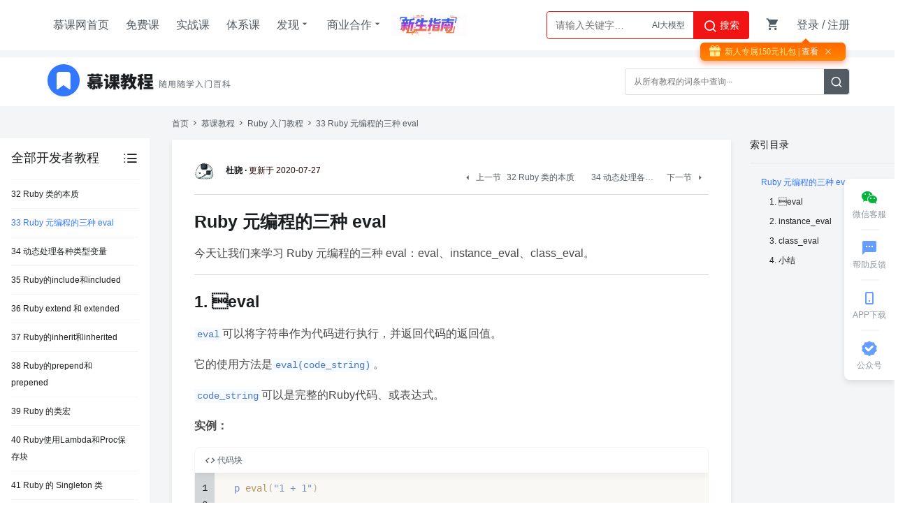

--- FILE ---
content_type: text/html; charset=utf-8
request_url: http://www.imooc.com/wiki/rubylesson/rubyeval.html
body_size: 26972
content:
<!doctype html>
<html data-n-head-ssr>
  <head >
    <title>33 Ruby 元编程的三种 eval_Ruby 入门教程-慕课网</title><meta data-n-head="ssr" charset="utf-8"><meta data-n-head="ssr" name="viewport" content="width=device-width, initial-scale=1"><meta data-n-head="ssr" data-hid="description" name="description" content="慕课网慕课教程33 Ruby 元编程的三种 eval涵盖海量编程基础技术教程，以图文图表的形式，把晦涩难懂的编程专业用语，以通俗易懂的方式呈现给用户。"><meta data-n-head="ssr" data-hid="Keywords" name="Keywords" content="Ruby 入门教程,33 Ruby 元编程的三种 eval,慕课教程"><link data-n-head="ssr" rel="icon" type="image/x-icon" href="/wiki/img/common/favicon.ico"><link data-n-head="ssr" rel="stylesheet" href="//www.imooc.com/static/moco/v1.0/dist/css/moco.min.css?t=202511241530"><link data-n-head="ssr" rel="stylesheet" href="/wiki/css/reset.css"><base href="/wiki/"><link rel="preload" href="//www.imooc.com/wiki/_nuxt/275de143b78f21325f4e.js" as="script"><link rel="preload" href="//www.imooc.com/wiki/_nuxt/ed2f03b892f03e8d8065.js" as="script"><link rel="preload" href="//www.imooc.com/wiki/_nuxt/af90491f884edc77da39.js" as="script"><link rel="preload" href="//www.imooc.com/wiki/_nuxt/6473170f3abebd7f1faa.css" as="style"><link rel="preload" href="//www.imooc.com/wiki/_nuxt/1e961409fd124ebdc940.js" as="script"><link rel="preload" href="//www.imooc.com/wiki/_nuxt/44eef5dbd7537838b3f1.css" as="style"><link rel="preload" href="//www.imooc.com/wiki/_nuxt/cc17fa174ad67fe7b393.js" as="script"><link rel="stylesheet" href="//www.imooc.com/wiki/_nuxt/6473170f3abebd7f1faa.css"><link rel="stylesheet" href="//www.imooc.com/wiki/_nuxt/44eef5dbd7537838b3f1.css">
  </head>
  <body >
    <div data-server-rendered="true" id="__nuxt"><div id="__layout"><div class="main-container"><div id="globalTopBanner"></div> <div id="halfScreenBanner"></div> <div id="new_header" data-v-06d7ea22><div id="nav" class="page-container new-header" data-v-06d7ea22><ul class="nav-item" data-v-06d7ea22><li data-v-06d7ea22><a href="//www.imooc.com" class="imooc" data-v-06d7ea22>慕课网首页</a></li> <li data-v-06d7ea22><a href="//www.imooc.com/course/list" data-v-06d7ea22>免费课</a></li> <li data-v-06d7ea22><a href="//coding.imooc.com" data-v-06d7ea22>实战课</a></li> <li data-v-06d7ea22><a href="//class.imooc.com" data-v-06d7ea22>体系课</a></li> <li data-v-06d7ea22><a data-v-06d7ea22>发现<i class="imv2-drop_down" data-v-06d7ea22></i></a> <div class="nav-box" data-v-06d7ea22><a href="//coding.imooc.com/evaluation/list" target="_self" data-v-06d7ea22>评价<i class="icn-new" data-v-06d7ea22></i></a> <a href="//www.imooc.com/wiki" data-v-06d7ea22>教程</a> <a href="//www.imooc.com/read" target="_self" data-v-06d7ea22>专栏</a> <a href="//www.imooc.com/article" target="_self" data-v-06d7ea22>手记</a></div></li> <li data-v-06d7ea22><a data-v-06d7ea22>商业合作<i class="imv2-drop_down" data-v-06d7ea22></i></a> <div class="nav-box" data-v-06d7ea22><a href="https://qiye.imooc.com/" target="_blank" data-v-06d7ea22>企业服务</a> <a href="//www.imooc.com/seek/masters" target="_self" data-v-06d7ea22>讲师入驻</a></div></li> <li data-v-06d7ea22><a href="https://www.imooc.com/activity/swindex" target="_self" class="banner-sw" data-v-06d7ea22></a></li></ul> <div class="header-right clearfix" data-v-06d7ea22><div class="search-box" data-v-06d7ea22><div id="common-input-search" class="input-search" data-v-25d45829 data-v-06d7ea22><div data-search="top-banner" class="input-box" data-v-25d45829><input type="text" data-suggest-trigger="suggest-trigger" placeholder="请输入关键字…" autocomplete="off" id="searchInput" value="" class="nav-search-input" data-v-25d45829> <div id="hotTags" class="hotTags" style="display:;" data-v-25d45829></div> <a href="javascript:void(0);" class="nav-searchBtn js-nav-searchBtn" data-v-25d45829><i class="imv2-search2" data-v-25d45829></i> 搜索</a></div> <div class="nav-search-box" style="display:none;" data-v-25d45829><div class="hot" data-v-25d45829><h2 data-v-25d45829>热搜</h2> <div class="hot-box" data-v-25d45829></div></div> <div class="history" style="display:none;" data-v-25d45829><h2 data-v-25d45829>
                最近搜索
                <a href="javascript:void(0);" class="history-clear" data-v-25d45829>
                    清空
                </a></h2> <div class="history-box" data-v-25d45829></div></div></div> <div class="nav-correlate-box" data-v-25d45829><div class="correlate" data-v-25d45829></div></div></div></div> <div id="shop-cart" class="shop-cart shopcar-container" data-v-06d7ea22><a href="//order.imooc.com/pay/cart" target="_blank" class="shop-cart-icon" data-v-06d7ea22><span class="icon-shopping-cart js-endcart" data-v-06d7ea22></span> <!----></a> <div class="shopcar" data-v-e439bb06 data-v-06d7ea22><div class="cart-title-box clearfix" data-v-e439bb06><h2 class="l" data-v-e439bb06>我的购物车</h2> <h5 class="r" data-v-e439bb06>已加入<span class="js-incart-num" data-v-e439bb06></span>门课程</h5></div> <div class="cart-wrap" data-v-e439bb06><div class="clear-cart" data-v-e439bb06><span class="cartIcon icon-shopping-cart" data-v-e439bb06></span> <h3 data-v-e439bb06>购物车里空空如也</h3> <div class="text" data-v-e439bb06>快去这里选购你中意的课程</div> <p data-v-e439bb06><a href="//coding.imooc.com" target="_blank" class="go-link" data-v-e439bb06>实战课</a></p> <p data-v-e439bb06><a href="//class.imooc.com/" target="_blank" class="go-link" data-v-e439bb06>体系课</a></p></div></div> <div class="more-box clearfix" data-v-e439bb06><div class="l show-box" data-v-e439bb06><span class="text" data-v-e439bb06><a href="//order.imooc.com/myorder" target="_blank" data-v-e439bb06>我的订单中心</a></span></div> <a href="//order.imooc.com/pay/cart" target="_blank" class="r moco-btn moco-btn-red go-cart" data-v-e439bb06>去购物车</a></div></div></div> <div id="login-area" data-v-06d7ea22><ul class="header-unlogin clearfix newcomer-box" data-v-06d7ea22><li class="header-signin" data-v-06d7ea22><a href="//www.imooc.com/user/newlogin" data-v-06d7ea22>登录</a>
                        /
                        <a href="//www.imooc.com/user/newsignup" data-v-06d7ea22>注册</a></li> <div class="newcomer-new js-newUser-unlogin" data-v-06d7ea22>
                        新人专属0元礼包<a href="https://www.imooc.com/act/newcomer" target="_blank" data-v-06d7ea22>
                            | 查看</a><i class="js-newUser-close" data-v-06d7ea22></i></div></ul></div></div></div></div> <div class="body"><div class="wiki-search" data-v-5635ab42><div class="search-box" data-v-5635ab42><div class="icon-logo" data-v-5635ab42><a href="/wiki/" class="icon" data-v-5635ab42></a> <a href="/wiki/" class="icon-desc" data-v-5635ab42></a></div> <div class="input-box" data-v-5635ab42><input type="text" placeholder="从所有教程的词条中查询···" value="" data-v-5635ab42> <a href="javascript:void(0);" class="search" data-v-5635ab42><i class="imv2-search2" data-v-5635ab42></i></a> <div class="search-result" style="display: none;" data-v-5635ab42><!----> <!----> <div class="empty" data-v-5635ab42>
                    抱歉，未找到你想要查询的结果
                </div></div></div></div></div> <div data-extend="1" class="container"><div data-extend-props="1" class="catalog" data-v-0f0b9614><div class="wrap" data-v-0f0b9614><div class="top" data-v-0f0b9614><span data-v-0f0b9614>全部开发者教程</span> <i class="imv2-list_bulleted" data-v-0f0b9614></i></div> <div class="inner" data-v-0f0b9614><h3 data-v-0f0b9614>Ruby 入门教程</h3> <div class="zhang-box" data-v-0f0b9614><div class="zhang-title" data-v-0f0b9614>Ruby 基础教程</div> <a href="/wiki/rubylesson/rubyintro.html" class="jie" data-v-0f0b9614>
                    01 Ruby 简介
                    <i class="imv2-bookmark" style="display:none;" data-v-0f0b9614></i></a><a href="/wiki/rubylesson/rubyinstall.html" class="jie" data-v-0f0b9614>
                    02 Ruby 的安装
                    <i class="imv2-bookmark" style="display:none;" data-v-0f0b9614></i></a><a href="/wiki/rubylesson/rubygrammar.html" class="jie" data-v-0f0b9614>
                    03 Ruby 语法初探
                    <i class="imv2-bookmark" style="display:none;" data-v-0f0b9614></i></a><a href="/wiki/rubylesson/rubyannotate.html" class="jie" data-v-0f0b9614>
                    04 Ruby 的注释
                    <i class="imv2-bookmark" style="display:none;" data-v-0f0b9614></i></a><a href="/wiki/rubylesson/programming.html" class="jie" data-v-0f0b9614>
                    05 Ruby 的面向对象
                    <i class="imv2-bookmark" style="display:none;" data-v-0f0b9614></i></a><a href="/wiki/rubylesson/rubybool.html" class="jie" data-v-0f0b9614>
                    06 Ruby 布尔对象
                    <i class="imv2-bookmark" style="display:none;" data-v-0f0b9614></i></a><a href="/wiki/rubylesson/rubydigitalobject.html" class="jie" data-v-0f0b9614>
                    07 Ruby 数字对象
                    <i class="imv2-bookmark" style="display:none;" data-v-0f0b9614></i></a><a href="/wiki/rubylesson/rubystringobject.html" class="jie" data-v-0f0b9614>
                    08 Ruby 字符串对象
                    <i class="imv2-bookmark" style="display:none;" data-v-0f0b9614></i></a><a href="/wiki/rubylesson/rubysymbolobject.html" class="jie" data-v-0f0b9614>
                    09 Ruby 标志对象
                    <i class="imv2-bookmark" style="display:none;" data-v-0f0b9614></i></a><a href="/wiki/rubylesson/rubyvariable.html" class="jie" data-v-0f0b9614>
                    10 Ruby 的变量
                    <i class="imv2-bookmark" style="display:none;" data-v-0f0b9614></i></a><a href="/wiki/rubylesson/rubyarray.html" class="jie" data-v-0f0b9614>
                    11 Ruby 的数组
                    <i class="imv2-bookmark" style="display:none;" data-v-0f0b9614></i></a><a href="/wiki/rubylesson/rubyhash.html" class="jie" data-v-0f0b9614>
                    12 Ruby 的哈希
                    <i class="imv2-bookmark" style="display:none;" data-v-0f0b9614></i></a><a href="/wiki/rubylesson/rubyfunction.html" class="jie" data-v-0f0b9614>
                    13 Ruby 的方法
                    <i class="imv2-bookmark" style="display:none;" data-v-0f0b9614></i></a><a href="/wiki/rubylesson/rubyclass.html" class="jie" data-v-0f0b9614>
                    14 Ruby 的类
                    <i class="imv2-bookmark" style="display:none;" data-v-0f0b9614></i></a><a href="/wiki/rubylesson/rubymoudel.html" class="jie" data-v-0f0b9614>
                    15 Ruby 的模块
                    <i class="imv2-bookmark" style="display:none;" data-v-0f0b9614></i></a><a href="/wiki/rubylesson/rubyifelse.html" class="jie" data-v-0f0b9614>
                    16 Ruby 条件语句
                    <i class="imv2-bookmark" style="display:none;" data-v-0f0b9614></i></a><a href="/wiki/rubylesson/rubyrange.html" class="jie" data-v-0f0b9614>
                    17 Ruby 的范围
                    <i class="imv2-bookmark" style="display:none;" data-v-0f0b9614></i></a><a href="/wiki/rubylesson/rubyloop.html" class="jie" data-v-0f0b9614>
                    18 Ruby 循环语句
                    <i class="imv2-bookmark" style="display:none;" data-v-0f0b9614></i></a><a href="/wiki/rubylesson/rubyitore.html" class="jie" data-v-0f0b9614>
                    19 Ruby 的迭代器
                    <i class="imv2-bookmark" style="display:none;" data-v-0f0b9614></i></a><a href="/wiki/rubylesson/rubyblock.html" class="jie" data-v-0f0b9614>
                    20 Ruby 的块
                    <i class="imv2-bookmark" style="display:none;" data-v-0f0b9614></i></a><a href="/wiki/rubylesson/rubyio.html" class="jie" data-v-0f0b9614>
                    21 Ruby 的 I/O
                    <i class="imv2-bookmark" style="display:none;" data-v-0f0b9614></i></a><a href="/wiki/rubylesson/rubyexceptioncatch.html" class="jie" data-v-0f0b9614>
                    22 Ruby 异常捕获
                    <i class="imv2-bookmark" style="display:none;" data-v-0f0b9614></i></a><a href="/wiki/rubylesson/rubytimedata.html" class="jie" data-v-0f0b9614>
                    23 Ruby 的时间类
                    <i class="imv2-bookmark" style="display:none;" data-v-0f0b9614></i></a><a href="/wiki/rubylesson/rubymath.html" class="jie" data-v-0f0b9614>
                    24 Ruby 的 Math 类
                    <i class="imv2-bookmark" style="display:none;" data-v-0f0b9614></i></a><a href="/wiki/rubylesson/rubydir.html" class="jie" data-v-0f0b9614>
                    25 Ruby 的 Dir 类
                    <i class="imv2-bookmark" style="display:none;" data-v-0f0b9614></i></a><a href="/wiki/rubylesson/rubyfile.html" class="jie" data-v-0f0b9614>
                    26 Ruby 的 File 类
                    <i class="imv2-bookmark" style="display:none;" data-v-0f0b9614></i></a><a href="/wiki/rubylesson/rubyre.html" class="jie" data-v-0f0b9614>
                    27 Ruby 正则表达式
                    <i class="imv2-bookmark" style="display:none;" data-v-0f0b9614></i></a><a href="/wiki/rubylesson/rubyoop.html" class="jie" data-v-0f0b9614>
                    28 Ruby 的元编程
                    <i class="imv2-bookmark" style="display:none;" data-v-0f0b9614></i></a><a href="/wiki/rubylesson/rubypatch.html" class="jie" data-v-0f0b9614>
                    29 Ruby 类的补丁
                    <i class="imv2-bookmark" style="display:none;" data-v-0f0b9614></i></a><a href="/wiki/rubylesson/dynamicdefinition.html" class="jie" data-v-0f0b9614>
                    30 ruby 动态定义方法
                    <i class="imv2-bookmark" style="display:none;" data-v-0f0b9614></i></a><a href="/wiki/rubylesson/rubydynamiccall.html" class="jie" data-v-0f0b9614>
                    31 Ruby 动态调用方法
                    <i class="imv2-bookmark" style="display:none;" data-v-0f0b9614></i></a><a href="/wiki/rubylesson/natureoftheclass.html" class="jie" data-v-0f0b9614>
                    32 Ruby 类的本质
                    <i class="imv2-bookmark" style="display:none;" data-v-0f0b9614></i></a><a href="/wiki/rubylesson/rubyeval.html" class="jie active" data-v-0f0b9614>
                    33 Ruby 元编程的三种 eval
                    <i class="imv2-bookmark" style="display:none;" data-v-0f0b9614></i></a><a href="/wiki/rubylesson/dynamicprocessing.html" class="jie" data-v-0f0b9614>
                    34 动态处理各种类型变量
                    <i class="imv2-bookmark" style="display:none;" data-v-0f0b9614></i></a><a href="/wiki/rubylesson/rubyinclude.html" class="jie" data-v-0f0b9614>
                    35 Ruby的include和included
                    <i class="imv2-bookmark" style="display:none;" data-v-0f0b9614></i></a><a href="/wiki/rubylesson/extended.html" class="jie" data-v-0f0b9614>
                    36 Ruby extend 和 extended
                    <i class="imv2-bookmark" style="display:none;" data-v-0f0b9614></i></a><a href="/wiki/rubylesson/inherited.html" class="jie" data-v-0f0b9614>
                    37 Ruby的inherit和inherited
                    <i class="imv2-bookmark" style="display:none;" data-v-0f0b9614></i></a><a href="/wiki/rubylesson/rubyprepened.html" class="jie" data-v-0f0b9614>
                    38 Ruby的prepend和prepened
                    <i class="imv2-bookmark" style="display:none;" data-v-0f0b9614></i></a><a href="/wiki/rubylesson/rubyclassmacro.html" class="jie" data-v-0f0b9614>
                    39 Ruby 的类宏
                    <i class="imv2-bookmark" style="display:none;" data-v-0f0b9614></i></a><a href="/wiki/rubylesson/rubylambda.html" class="jie" data-v-0f0b9614>
                    40 Ruby使用Lambda和Proc保存块
                    <i class="imv2-bookmark" style="display:none;" data-v-0f0b9614></i></a><a href="/wiki/rubylesson/rubysingleton.html" class="jie" data-v-0f0b9614>
                    41 Ruby 的 Singleton 类
                    <i class="imv2-bookmark" style="display:none;" data-v-0f0b9614></i></a><a href="/wiki/rubylesson/rubyscope.html" class="jie" data-v-0f0b9614>
                    43 Ruby 作用域 Scope
                    <i class="imv2-bookmark" style="display:none;" data-v-0f0b9614></i></a><a href="/wiki/rubylesson/rubywritedsl.html" class="jie" data-v-0f0b9614>
                    44 使用 Ruby 编写 DSL 语言
                    <i class="imv2-bookmark" style="display:none;" data-v-0f0b9614></i></a><a href="/wiki/rubylesson/rubyconnectmysql.html" class="jie" data-v-0f0b9614>
                    45 使用 Ruby 连接数据库
                    <i class="imv2-bookmark" style="display:none;" data-v-0f0b9614></i></a><a href="/wiki/rubylesson/rubysmtp.html" class="jie" data-v-0f0b9614>
                    46 Ruby 使用 SMTP 发送邮件
                    <i class="imv2-bookmark" style="display:none;" data-v-0f0b9614></i></a><a href="/wiki/rubylesson/rubysocket.html" class="jie" data-v-0f0b9614>
                    47 使用 Ruby 进行 Socket 编程
                    <i class="imv2-bookmark" style="display:none;" data-v-0f0b9614></i></a><a href="/wiki/rubylesson/rubyusejson.html" class="jie" data-v-0f0b9614>
                    48 Ruby 使用 JSON
                    <i class="imv2-bookmark" style="display:none;" data-v-0f0b9614></i></a><a href="/wiki/rubylesson/rubyusexml.html" class="jie" data-v-0f0b9614>
                    49 Ruby 使用 XML
                    <i class="imv2-bookmark" style="display:none;" data-v-0f0b9614></i></a><a href="/wiki/rubylesson/rubycgi.html" class="jie" data-v-0f0b9614>
                    50 Ruby 的 CGI 编程
                    <i class="imv2-bookmark" style="display:none;" data-v-0f0b9614></i></a><a href="/wiki/rubylesson/rubythread.html" class="jie" data-v-0f0b9614>
                    51 Ruby 的多线程
                    <i class="imv2-bookmark" style="display:none;" data-v-0f0b9614></i></a><a href="/wiki/rubylesson/rubybuildgem.html" class="jie" data-v-0f0b9614>
                    52 Ruby 发布 Gem
                    <i class="imv2-bookmark" style="display:none;" data-v-0f0b9614></i></a></div></div></div> <div class="catelog-expend" style="display:none;" data-v-6aeb1f8c data-v-0f0b9614><ul class="catelog-expend__inner" data-v-6aeb1f8c><li data-v-6aeb1f8c><h3 data-v-6aeb1f8c>前端开发</h3> <div class="position" data-v-6aeb1f8c><h4 data-v-6aeb1f8c>JavaScript</h4> <div class="courses clearfix" data-v-6aeb1f8c><div class="item l" data-v-6aeb1f8c><img src="https://img1.sycdn.imooc.com/wiki/5e785b4009607da700840084.jpg" alt data-v-6aeb1f8c> <div class="right-part" data-v-6aeb1f8c><h5 title="JavaScript 入门教程" data-v-6aeb1f8c>JavaScript 入门教程</h5> <p title="本教程带你从初级到高级全面掌握 Javascript 的使用方法" data-v-6aeb1f8c>本教程带你从初级到高级全面掌握 Javascript 的使用方法</p></div></div><div class="item l" data-v-6aeb1f8c><img src="https://img1.sycdn.imooc.com/wiki/5e81ab2a0906c4c700840084.jpg" alt data-v-6aeb1f8c> <div class="right-part" data-v-6aeb1f8c><h5 title="TypeScript 入门教程" data-v-6aeb1f8c>TypeScript 入门教程</h5> <p title="这是一个很好的简单课程，只需2小时你就可以学习TypeScript基础知识。" data-v-6aeb1f8c>这是一个很好的简单课程，只需2小时你就可以学习TypeScript基础知识。</p></div></div><div class="item l" data-v-6aeb1f8c><img src="https://img1.sycdn.imooc.com/wiki/5e7c50c8095ae83200840084.jpg" alt data-v-6aeb1f8c> <div class="right-part" data-v-6aeb1f8c><h5 title="Vue 入门教程" data-v-6aeb1f8c>Vue 入门教程</h5> <p title="本教程带您从零开始学习 Vue 框架的使用，让您轻松应对 Vue 项目的开发。" data-v-6aeb1f8c>本教程带您从零开始学习 Vue 框架的使用，让您轻松应对 Vue 项目的开发。</p></div></div><div class="item l" data-v-6aeb1f8c><img src="https://img1.sycdn.imooc.com/wiki/5e9422a30901cebf00840084.jpg" alt data-v-6aeb1f8c> <div class="right-part" data-v-6aeb1f8c><h5 title="Ajax 入门教程" data-v-6aeb1f8c>Ajax 入门教程</h5> <p title="本教程涵盖Ajax的实现原理，及Ajax封装，最后是框架实现方法。" data-v-6aeb1f8c>本教程涵盖Ajax的实现原理，及Ajax封装，最后是框架实现方法。</p></div></div><div class="item l" data-v-6aeb1f8c><img src="https://img1.sycdn.imooc.com/wiki/5ef333a609f5806e00840084.jpg" alt data-v-6aeb1f8c> <div class="right-part" data-v-6aeb1f8c><h5 title="ES6-10 入门教程" data-v-6aeb1f8c>ES6-10 入门教程</h5> <p title="对比 ES5 进行学习 ES6+，理解 ES6+ 语法背后的思想" data-v-6aeb1f8c>对比 ES5 进行学习 ES6+，理解 ES6+ 语法背后的思想</p></div></div><div class="item l" data-v-6aeb1f8c><img src="https://img1.sycdn.imooc.com/wiki/5f150efc094c982f00840084.jpg" alt data-v-6aeb1f8c> <div class="right-part" data-v-6aeb1f8c><h5 title="Yarn 入门教程" data-v-6aeb1f8c>Yarn 入门教程</h5> <p title="Yarn得相关基础知识和高级进阶" data-v-6aeb1f8c>Yarn得相关基础知识和高级进阶</p></div></div><div class="item l" data-v-6aeb1f8c><img src="https://img1.sycdn.imooc.com/wiki/5f17d0f309e9f24600840084.jpg" alt data-v-6aeb1f8c> <div class="right-part" data-v-6aeb1f8c><h5 title="ECharts 入门教程" data-v-6aeb1f8c>ECharts 入门教程</h5> <p title="从零开始学习 ECharts ，掌握 ECharts 核心内容" data-v-6aeb1f8c>从零开始学习 ECharts ，掌握 ECharts 核心内容</p></div></div></div></div><div class="position" data-v-6aeb1f8c><h4 data-v-6aeb1f8c>HTML &amp; CSS</h4> <div class="courses clearfix" data-v-6aeb1f8c><div class="item l" data-v-6aeb1f8c><img src="https://img1.sycdn.imooc.com/wiki/5ea62ddd09eeecc100840084.jpg" alt data-v-6aeb1f8c> <div class="right-part" data-v-6aeb1f8c><h5 title="CSS3 入门教程" data-v-6aeb1f8c>CSS3 入门教程</h5> <p title="本课程从盒模型、文字、颜色、过渡、动画、布局、伪类等方面介绍 CSS3 的使用。" data-v-6aeb1f8c>本课程从盒模型、文字、颜色、过渡、动画、布局、伪类等方面介绍 CSS3 的使用。</p></div></div><div class="item l" data-v-6aeb1f8c><img src="https://img1.sycdn.imooc.com/wiki/5ed9e2bc090a81e000840084.jpg" alt data-v-6aeb1f8c> <div class="right-part" data-v-6aeb1f8c><h5 title="雪碧图入门教程" data-v-6aeb1f8c>雪碧图入门教程</h5> <p title="本文详细介绍了雪碧图的由来历史以及各种使用方式" data-v-6aeb1f8c>本文详细介绍了雪碧图的由来历史以及各种使用方式</p></div></div><div class="item l" data-v-6aeb1f8c><img src="https://img1.sycdn.imooc.com/wiki/5f85300709ee817000840084.jpg" alt data-v-6aeb1f8c> <div class="right-part" data-v-6aeb1f8c><h5 title="移动端布局教程" data-v-6aeb1f8c>移动端布局教程</h5> <p title="由于移动互联网的兴起，移动端项目占据了很大一部分比重，本章将详细讲解几种常见布局" data-v-6aeb1f8c>由于移动互联网的兴起，移动端项目占据了很大一部分比重，本章将详细讲解几种常见布局</p></div></div><div class="item l" data-v-6aeb1f8c><img src="https://img1.sycdn.imooc.com/wiki/5f18ce7209ecd6a600840084.jpg" alt data-v-6aeb1f8c> <div class="right-part" data-v-6aeb1f8c><h5 title="Html5 入门教程" data-v-6aeb1f8c>Html5 入门教程</h5> <p title="最新一代的HTML标准，增加了许多实用的特性" data-v-6aeb1f8c>最新一代的HTML标准，增加了许多实用的特性</p></div></div><div class="item l" data-v-6aeb1f8c><img src="https://img1.sycdn.imooc.com/wiki/5f3e3989098fde5700840084.jpg" alt data-v-6aeb1f8c> <div class="right-part" data-v-6aeb1f8c><h5 title="Sass 入门教程" data-v-6aeb1f8c>Sass 入门教程</h5> <p title="前端项目中 Sass 的快速入门教程" data-v-6aeb1f8c>前端项目中 Sass 的快速入门教程</p></div></div><div class="item l" data-v-6aeb1f8c><img src="https://img1.sycdn.imooc.com/wiki/5f9a2e8009b2a5c600840084.jpg" alt data-v-6aeb1f8c> <div class="right-part" data-v-6aeb1f8c><h5 title="HTML 入门教程" data-v-6aeb1f8c>HTML 入门教程</h5> <p title="从零讲解 HTML，掌握基础 HTML 知识内容" data-v-6aeb1f8c>从零讲解 HTML，掌握基础 HTML 知识内容</p></div></div><div class="item l" data-v-6aeb1f8c><img src="https://img1.sycdn.imooc.com/wiki/6128532809f840b400840084.jpg" alt data-v-6aeb1f8c> <div class="right-part" data-v-6aeb1f8c><h5 title="canvas 入门教程" data-v-6aeb1f8c>canvas 入门教程</h5> <p title="本教程带你从初级到高级全面掌握canvas的使用方法" data-v-6aeb1f8c>本教程带你从初级到高级全面掌握canvas的使用方法</p></div></div><div class="item l" data-v-6aeb1f8c><img src="https://img1.sycdn.imooc.com/wiki/60a75c6d0907893700840084.jpg" alt data-v-6aeb1f8c> <div class="right-part" data-v-6aeb1f8c><h5 title="uni-app 入门教程" data-v-6aeb1f8c>uni-app 入门教程</h5> <p title="从零开始学习 uni-app 框架，轻松上手应用开发" data-v-6aeb1f8c>从零开始学习 uni-app 框架，轻松上手应用开发</p></div></div></div></div></li><li data-v-6aeb1f8c><h3 data-v-6aeb1f8c>服务端相关</h3> <div class="position" data-v-6aeb1f8c><h4 data-v-6aeb1f8c>服务器</h4> <div class="courses clearfix" data-v-6aeb1f8c><div class="item l" data-v-6aeb1f8c><img src="https://img1.sycdn.imooc.com/wiki/5e54d4d909afa4bc00840084.jpg" alt data-v-6aeb1f8c> <div class="right-part" data-v-6aeb1f8c><h5 title="Nginx 入门教程" data-v-6aeb1f8c>Nginx 入门教程</h5> <p title="本教程使您掌握 Nginx 安装、配置、核心模块的详解、实际使用的能力。" data-v-6aeb1f8c>本教程使您掌握 Nginx 安装、配置、核心模块的详解、实际使用的能力。</p></div></div><div class="item l" data-v-6aeb1f8c><img src="https://img1.sycdn.imooc.com/wiki/5ee03ac90950d45200840084.jpg" alt data-v-6aeb1f8c> <div class="right-part" data-v-6aeb1f8c><h5 title="HTTP 入门教程" data-v-6aeb1f8c>HTTP 入门教程</h5> <p title="从协议原理开始到 Web 服务器以及 Web 安全一网打尽" data-v-6aeb1f8c>从协议原理开始到 Web 服务器以及 Web 安全一网打尽</p></div></div><div class="item l" data-v-6aeb1f8c><img src="https://img1.sycdn.imooc.com/wiki/5e78836f091073f900840084.jpg" alt data-v-6aeb1f8c> <div class="right-part" data-v-6aeb1f8c><h5 title="Docker 入门教程" data-v-6aeb1f8c>Docker 入门教程</h5> <p title="从 Docker 的基础概念开始，从实际问题入手带你学习 Docker" data-v-6aeb1f8c>从 Docker 的基础概念开始，从实际问题入手带你学习 Docker</p></div></div><div class="item l" data-v-6aeb1f8c><img src="https://img1.sycdn.imooc.com/wiki/5e942470093df85300840084.jpg" alt data-v-6aeb1f8c> <div class="right-part" data-v-6aeb1f8c><h5 title="Shell 入门教程" data-v-6aeb1f8c>Shell 入门教程</h5> <p title="本教程由浅入深，系统性的讲解Linux Shell脚本编程。" data-v-6aeb1f8c>本教程由浅入深，系统性的讲解Linux Shell脚本编程。</p></div></div><div class="item l" data-v-6aeb1f8c><img src="https://img1.sycdn.imooc.com/wiki/5eb66a2e0950caf300840084.jpg" alt data-v-6aeb1f8c> <div class="right-part" data-v-6aeb1f8c><h5 title="Linux 入门教程" data-v-6aeb1f8c>Linux 入门教程</h5> <p title="本教程从安装 Linux 开始，囊括 Linux 基础命令操作以及进阶系统管理" data-v-6aeb1f8c>本教程从安装 Linux 开始，囊括 Linux 基础命令操作以及进阶系统管理</p></div></div></div></div><div class="position" data-v-6aeb1f8c><h4 data-v-6aeb1f8c>开发工具</h4> <div class="courses clearfix" data-v-6aeb1f8c><div class="item l" data-v-6aeb1f8c><img src="https://img1.sycdn.imooc.com/wiki/5e54d7520948794100840084.jpg" alt data-v-6aeb1f8c> <div class="right-part" data-v-6aeb1f8c><h5 title="Gradle 入门教程" data-v-6aeb1f8c>Gradle 入门教程</h5> <p title="本教程使您掌握实际使用gradle进行项目构建、测试、打包、发布的能力。" data-v-6aeb1f8c>本教程使您掌握实际使用gradle进行项目构建、测试、打包、发布的能力。</p></div></div><div class="item l" data-v-6aeb1f8c><img src="https://img1.sycdn.imooc.com/wiki/5e55128109b8977d00840084.jpg" alt data-v-6aeb1f8c> <div class="right-part" data-v-6aeb1f8c><h5 title="Vim 编辑器教程" data-v-6aeb1f8c>Vim 编辑器教程</h5> <p title="课程主要讲解Vim的安装配置，四种模式、基本操作，以及包管理工具和寄存器等内容。" data-v-6aeb1f8c>课程主要讲解Vim的安装配置，四种模式、基本操作，以及包管理工具和寄存器等内容。</p></div></div><div class="item l" data-v-6aeb1f8c><img src="https://img1.sycdn.imooc.com/wiki/5e9d3777097980c600840084.jpg" alt data-v-6aeb1f8c> <div class="right-part" data-v-6aeb1f8c><h5 title="RESTful 规范教程" data-v-6aeb1f8c>RESTful 规范教程</h5> <p title="本教程从什么是 REST 开始带你领略 Web 开发中无处不在的规范" data-v-6aeb1f8c>本教程从什么是 REST 开始带你领略 Web 开发中无处不在的规范</p></div></div><div class="item l" data-v-6aeb1f8c><img src="https://img1.sycdn.imooc.com/wiki/5f2786640941587d00840084.jpg" alt data-v-6aeb1f8c> <div class="right-part" data-v-6aeb1f8c><h5 title="Dreamweaver 教程" data-v-6aeb1f8c>Dreamweaver 教程</h5> <p title="DW 是一款同时具有网页制作和网页管理功能的网站开发工具，可以快速进行网站建设" data-v-6aeb1f8c>DW 是一款同时具有网页制作和网页管理功能的网站开发工具，可以快速进行网站建设</p></div></div><div class="item l" data-v-6aeb1f8c><img src="https://img1.sycdn.imooc.com/wiki/5eba566009f97e4900840084.jpg" alt data-v-6aeb1f8c> <div class="right-part" data-v-6aeb1f8c><h5 title="Markdown 入门教程" data-v-6aeb1f8c>Markdown 入门教程</h5> <p title="本课程涵盖 Markdown 的基本及扩展语法。" data-v-6aeb1f8c>本课程涵盖 Markdown 的基本及扩展语法。</p></div></div><div class="item l" data-v-6aeb1f8c><img src="https://img1.sycdn.imooc.com/wiki/5ee04c480989f2df00840084.jpg" alt data-v-6aeb1f8c> <div class="right-part" data-v-6aeb1f8c><h5 title="Maven 入门教程" data-v-6aeb1f8c>Maven 入门教程</h5> <p title="从最基础的安装 Maven 开始到 Maven 在开发中的实际应用" data-v-6aeb1f8c>从最基础的安装 Maven 开始到 Maven 在开发中的实际应用</p></div></div><div class="item l" data-v-6aeb1f8c><img src="https://img1.sycdn.imooc.com/wiki/5ef95a8609fd749e00840084.jpg" alt data-v-6aeb1f8c> <div class="right-part" data-v-6aeb1f8c><h5 title="Eclipse 编辑器教程" data-v-6aeb1f8c>Eclipse 编辑器教程</h5> <p title="本教程从Eclipse安装开始带你轻松掌握Eclipse常用开发技巧" data-v-6aeb1f8c>本教程从Eclipse安装开始带你轻松掌握Eclipse常用开发技巧</p></div></div><div class="item l" data-v-6aeb1f8c><img src="https://img1.sycdn.imooc.com/wiki/5ee6caad0994086b00840084.jpg" alt data-v-6aeb1f8c> <div class="right-part" data-v-6aeb1f8c><h5 title="GitHub 入门教程" data-v-6aeb1f8c>GitHub 入门教程</h5> <p title="本教程带你轻松掌握最实用的 GitHub 知识" data-v-6aeb1f8c>本教程带你轻松掌握最实用的 GitHub 知识</p></div></div><div class="item l" data-v-6aeb1f8c><img src="https://img1.sycdn.imooc.com/wiki/5f0eb7b709b8a3e100840084.jpg" alt data-v-6aeb1f8c> <div class="right-part" data-v-6aeb1f8c><h5 title="Android Studio 编辑器教程" data-v-6aeb1f8c>Android Studio 编辑器教程</h5> <p title="Android Studio 编程技巧一网打尽" data-v-6aeb1f8c>Android Studio 编程技巧一网打尽</p></div></div><div class="item l" data-v-6aeb1f8c><img src="https://img1.sycdn.imooc.com/wiki/5f3ce357095edc8e00840084.jpg" alt data-v-6aeb1f8c> <div class="right-part" data-v-6aeb1f8c><h5 title="PyCharm 编辑器教程" data-v-6aeb1f8c>PyCharm 编辑器教程</h5> <p title="工作经常用到的 PyCharm 编辑器使用技巧一网打尽" data-v-6aeb1f8c>工作经常用到的 PyCharm 编辑器使用技巧一网打尽</p></div></div><div class="item l" data-v-6aeb1f8c><img src="https://img1.sycdn.imooc.com/wiki/5f2c032508637d0b02500250.jpg" alt data-v-6aeb1f8c> <div class="right-part" data-v-6aeb1f8c><h5 title="Sublime Text 使用教程" data-v-6aeb1f8c>Sublime Text 使用教程</h5> <p title="花里胡哨展示sublime编辑器的各种功能" data-v-6aeb1f8c>花里胡哨展示sublime编辑器的各种功能</p></div></div><div class="item l" data-v-6aeb1f8c><img src="https://img1.sycdn.imooc.com/wiki/5f9533bc091f805500840084.jpg" alt data-v-6aeb1f8c> <div class="right-part" data-v-6aeb1f8c><h5 title="Postman 教程" data-v-6aeb1f8c>Postman 教程</h5> <p title="Postman 由Google 开发用来做接口请求测试，前后端开发人员都可以使用" data-v-6aeb1f8c>Postman 由Google 开发用来做接口请求测试，前后端开发人员都可以使用</p></div></div><div class="item l" data-v-6aeb1f8c><img src="https://img1.sycdn.imooc.com/wiki/6125b7000928db2700840084.jpg" alt data-v-6aeb1f8c> <div class="right-part" data-v-6aeb1f8c><h5 title="Git入门教程" data-v-6aeb1f8c>Git入门教程</h5> <p title="从入门到精通。" data-v-6aeb1f8c>从入门到精通。</p></div></div></div></div><div class="position" data-v-6aeb1f8c><h4 data-v-6aeb1f8c>热门服务端语言</h4> <div class="courses clearfix" data-v-6aeb1f8c><div class="item l" data-v-6aeb1f8c><img src="https://img1.sycdn.imooc.com/wiki/5e93fee2096df1fc00840084.jpg" alt data-v-6aeb1f8c> <div class="right-part" data-v-6aeb1f8c><h5 title="C 语言入门教程" data-v-6aeb1f8c>C 语言入门教程</h5> <p title="本教程从语法基础、进阶知识等各方面详解 C 语言。" data-v-6aeb1f8c>本教程从语法基础、进阶知识等各方面详解 C 语言。</p></div></div><div class="item l" data-v-6aeb1f8c><img src="https://img1.sycdn.imooc.com/wiki/5ea63420093be02200840084.jpg" alt data-v-6aeb1f8c> <div class="right-part" data-v-6aeb1f8c><h5 title="Go 入门教程" data-v-6aeb1f8c>Go 入门教程</h5> <p title="本教程从 Go 语言的基本语法掌握到进阶编程实践" data-v-6aeb1f8c>本教程从 Go 语言的基本语法掌握到进阶编程实践</p></div></div><div class="item l" data-v-6aeb1f8c><img src="https://img1.sycdn.imooc.com/wiki/5f6b0af2094392e000840084.jpg" alt data-v-6aeb1f8c> <div class="right-part" data-v-6aeb1f8c><h5 title="Kotlin 教程" data-v-6aeb1f8c>Kotlin 教程</h5> <p title="从 Kotlin 的基础语法到高级特性一网打尽" data-v-6aeb1f8c>从 Kotlin 的基础语法到高级特性一网打尽</p></div></div><div class="item l" data-v-6aeb1f8c><img src="https://img1.sycdn.imooc.com/wiki/5ec7b17a094704ad00840084.jpg" alt data-v-6aeb1f8c> <div class="right-part" data-v-6aeb1f8c><h5 title="Ruby 入门教程" data-v-6aeb1f8c>Ruby 入门教程</h5> <p title="本教程从 Ruby 的各种对象开始学习到 Ruby 的实际使用" data-v-6aeb1f8c>本教程从 Ruby 的各种对象开始学习到 Ruby 的实际使用</p></div></div><div class="item l" data-v-6aeb1f8c><img src="https://img1.sycdn.imooc.com/wiki/6013b4820994cac200840084.jpg" alt data-v-6aeb1f8c> <div class="right-part" data-v-6aeb1f8c><h5 title="ThinkPHP 入门教程" data-v-6aeb1f8c>ThinkPHP 入门教程</h5> <p title="本教程主要讲解 ThinkPHP 框架如何上手开发应用" data-v-6aeb1f8c>本教程主要讲解 ThinkPHP 框架如何上手开发应用</p></div></div></div></div></li><li data-v-6aeb1f8c><h3 data-v-6aeb1f8c>Java</h3> <div class="position" data-v-6aeb1f8c><h4 data-v-6aeb1f8c>基础应用</h4> <div class="courses clearfix" data-v-6aeb1f8c><div class="item l" data-v-6aeb1f8c><img src="https://img1.sycdn.imooc.com/wiki/5e9d1e730915fbd700840084.jpg" alt data-v-6aeb1f8c> <div class="right-part" data-v-6aeb1f8c><h5 title="Java 入门教程" data-v-6aeb1f8c>Java 入门教程</h5> <p title="深入浅出讲解 Java 语言基础知识，带你入门 Java 语言" data-v-6aeb1f8c>深入浅出讲解 Java 语言基础知识，带你入门 Java 语言</p></div></div><div class="item l" data-v-6aeb1f8c><img src="https://img1.sycdn.imooc.com/wiki/5ec7b18d09bb96c000840084.jpg" alt data-v-6aeb1f8c> <div class="right-part" data-v-6aeb1f8c><h5 title="Android 入门教程" data-v-6aeb1f8c>Android 入门教程</h5> <p title="为你解析最实用的 Android 技术，让你平滑上手，顺利进阶，为开发保驾护航" data-v-6aeb1f8c>为你解析最实用的 Android 技术，让你平滑上手，顺利进阶，为开发保驾护航</p></div></div><div class="item l" data-v-6aeb1f8c><img src="https://img1.sycdn.imooc.com/wiki/5ed9dfb3099b663900840084.jpg" alt data-v-6aeb1f8c> <div class="right-part" data-v-6aeb1f8c><h5 title="算法入门教程" data-v-6aeb1f8c>算法入门教程</h5> <p title="分析讲解常见算法的思想及使用" data-v-6aeb1f8c>分析讲解常见算法的思想及使用</p></div></div><div class="item l" data-v-6aeb1f8c><img src="https://img1.sycdn.imooc.com/wiki/5ef95c6609c5872b00840084.jpg" alt data-v-6aeb1f8c> <div class="right-part" data-v-6aeb1f8c><h5 title="数据结构入门教程" data-v-6aeb1f8c>数据结构入门教程</h5> <p title="通俗易懂的带你了解 Java 数据结构" data-v-6aeb1f8c>通俗易懂的带你了解 Java 数据结构</p></div></div><div class="item l" data-v-6aeb1f8c><img src="https://img1.sycdn.imooc.com/wiki/5f17d07c09e2b31000840084.jpg" alt data-v-6aeb1f8c> <div class="right-part" data-v-6aeb1f8c><h5 title="Lambda 表达式教程" data-v-6aeb1f8c>Lambda 表达式教程</h5> <p title="本教程展现了Lambda表达式的基础语法以及在程序中的应用" data-v-6aeb1f8c>本教程展现了Lambda表达式的基础语法以及在程序中的应用</p></div></div><div class="item l" data-v-6aeb1f8c><img src="https://img1.sycdn.imooc.com/wiki/5f0eb80e09807fcb00840084.jpg" alt data-v-6aeb1f8c> <div class="right-part" data-v-6aeb1f8c><h5 title="Java 并发原理入门教程" data-v-6aeb1f8c>Java 并发原理入门教程</h5> <p title="本教程为Java并发原理入门教程，在Java程序开发中占据着举足轻重的地位" data-v-6aeb1f8c>本教程为Java并发原理入门教程，在Java程序开发中占据着举足轻重的地位</p></div></div><div class="item l" data-v-6aeb1f8c><img src="https://img1.sycdn.imooc.com/wiki/5f0eb80e09807fcb00840084.jpg" alt data-v-6aeb1f8c> <div class="right-part" data-v-6aeb1f8c><h5 title="设计模式入门教程" data-v-6aeb1f8c>设计模式入门教程</h5> <p title="带你分析最常见的九个设计模式" data-v-6aeb1f8c>带你分析最常见的九个设计模式</p></div></div><div class="item l" data-v-6aeb1f8c><img src="https://img1.sycdn.imooc.com/wiki/5f0eb80e09807fcb00840084.jpg" alt data-v-6aeb1f8c> <div class="right-part" data-v-6aeb1f8c><h5 title="Java并发工具" data-v-6aeb1f8c>Java并发工具</h5> <p title="本课程简洁明了展示最基本的并发工具类相关概念及应用方法。" data-v-6aeb1f8c>本课程简洁明了展示最基本的并发工具类相关概念及应用方法。</p></div></div><div class="item l" data-v-6aeb1f8c><img src="https://img1.sycdn.imooc.com/wiki/5f3ce0a00977754e00840084.jpg" alt data-v-6aeb1f8c> <div class="right-part" data-v-6aeb1f8c><h5 title="JVM 入门教程" data-v-6aeb1f8c>JVM 入门教程</h5> <p title="JVM 入门教程，对JVM结构进行分模块讲解，简单易懂。" data-v-6aeb1f8c>JVM 入门教程，对JVM结构进行分模块讲解，简单易懂。</p></div></div><div class="item l" data-v-6aeb1f8c><img src="https://img1.sycdn.imooc.com/wiki/60a75c4109f3edcd00840084.jpg" alt data-v-6aeb1f8c> <div class="right-part" data-v-6aeb1f8c><h5 title="RabbitMQ 入门教程" data-v-6aeb1f8c>RabbitMQ 入门教程</h5> <p title="超系统的RabbitMQ基础知识课程，你还在等什么？" data-v-6aeb1f8c>超系统的RabbitMQ基础知识课程，你还在等什么？</p></div></div><div class="item l" data-v-6aeb1f8c><img src="https://img1.sycdn.imooc.com/wiki/60a75c5509e0659700840084.jpg" alt data-v-6aeb1f8c> <div class="right-part" data-v-6aeb1f8c><h5 title="网络编程入门教程" data-v-6aeb1f8c>网络编程入门教程</h5> <p title="Java 网络编程核心要点详解" data-v-6aeb1f8c>Java 网络编程核心要点详解</p></div></div><div class="item l" data-v-6aeb1f8c><img src="https://img1.sycdn.imooc.com/wiki/5f0eb80e09807fcb00840084.jpg" alt data-v-6aeb1f8c> <div class="right-part" data-v-6aeb1f8c><h5 title="后端通用面试教程" data-v-6aeb1f8c>后端通用面试教程</h5> <p title="带你系统梳理后端高频面试题，轻松丰富你的校招&amp;社招阶段" data-v-6aeb1f8c>带你系统梳理后端高频面试题，轻松丰富你的校招&amp;社招阶段</p></div></div></div></div><div class="position" data-v-6aeb1f8c><h4 data-v-6aeb1f8c>框架应用</h4> <div class="courses clearfix" data-v-6aeb1f8c><div class="item l" data-v-6aeb1f8c><img src="https://img1.sycdn.imooc.com/wiki/5ea634d809c6c7a500840084.jpg" alt data-v-6aeb1f8c> <div class="right-part" data-v-6aeb1f8c><h5 title="Spring Boot 入门教程" data-v-6aeb1f8c>Spring Boot 入门教程</h5> <p title="循序渐进讲解 Spring Boot 企业级应用开发" data-v-6aeb1f8c>循序渐进讲解 Spring Boot 企业级应用开发</p></div></div><div class="item l" data-v-6aeb1f8c><img src="https://img1.sycdn.imooc.com/wiki/5ed07846090e2def00840084.jpg" alt data-v-6aeb1f8c> <div class="right-part" data-v-6aeb1f8c><h5 title="Spring 入门教程" data-v-6aeb1f8c>Spring 入门教程</h5> <p title="通俗易懂 渐进式讲解 Spring 企业级开发应用" data-v-6aeb1f8c>通俗易懂 渐进式讲解 Spring 企业级开发应用</p></div></div><div class="item l" data-v-6aeb1f8c><img src="https://img1.sycdn.imooc.com/wiki/5ed0783809cab83100840084.jpg" alt data-v-6aeb1f8c> <div class="right-part" data-v-6aeb1f8c><h5 title="Hibernate 入门教程" data-v-6aeb1f8c>Hibernate 入门教程</h5> <p title="由浅入深讲解 Hibernate 企业级 JDBC 应用框架" data-v-6aeb1f8c>由浅入深讲解 Hibernate 企业级 JDBC 应用框架</p></div></div><div class="item l" data-v-6aeb1f8c><img src="https://img1.sycdn.imooc.com/wiki/5ebb8d4709f5dc5500840084.jpg" alt data-v-6aeb1f8c> <div class="right-part" data-v-6aeb1f8c><h5 title="MyBatis 入门教程" data-v-6aeb1f8c>MyBatis 入门教程</h5> <p title="本教程整理出“百分之二十”的知识，帮你办到“百分之八十”事情" data-v-6aeb1f8c>本教程整理出“百分之二十”的知识，帮你办到“百分之八十”事情</p></div></div><div class="item l" data-v-6aeb1f8c><img src="https://img1.sycdn.imooc.com/wiki/5ed07846090e2def00840084.jpg" alt data-v-6aeb1f8c> <div class="right-part" data-v-6aeb1f8c><h5 title="Spring MVC 入门教程" data-v-6aeb1f8c>Spring MVC 入门教程</h5> <p title="通俗易懂讲解 Spring MVC 框架应用" data-v-6aeb1f8c>通俗易懂讲解 Spring MVC 框架应用</p></div></div><div class="item l" data-v-6aeb1f8c><img src="https://img1.sycdn.imooc.com/wiki/5f0eb80e09807fcb00840084.jpg" alt data-v-6aeb1f8c> <div class="right-part" data-v-6aeb1f8c><h5 title="Swagger 入门教程" data-v-6aeb1f8c>Swagger 入门教程</h5> <p title="本课程以图文并茂的方式带你学习 Swagger 核心知识和应用剖析" data-v-6aeb1f8c>本课程以图文并茂的方式带你学习 Swagger 核心知识和应用剖析</p></div></div><div class="item l" data-v-6aeb1f8c><img src="https://img1.sycdn.imooc.com/wiki/5f9a2e6d0954ac0200840084.jpg" alt data-v-6aeb1f8c> <div class="right-part" data-v-6aeb1f8c><h5 title="Zookeeper 入门教程" data-v-6aeb1f8c>Zookeeper 入门教程</h5> <p title="由浅入深的 学习 ZooKeeper 的基本使用以及高级使用" data-v-6aeb1f8c>由浅入深的 学习 ZooKeeper 的基本使用以及高级使用</p></div></div><div class="item l" data-v-6aeb1f8c><img src="https://img1.sycdn.imooc.com/wiki/5f474c0409b5fdfc00840084.jpg" alt data-v-6aeb1f8c> <div class="right-part" data-v-6aeb1f8c><h5 title="Netty 教程" data-v-6aeb1f8c>Netty 教程</h5> <p title="由浅入深的讲解 Netty 的核心知识体系，快速上手使用和理解 Netty" data-v-6aeb1f8c>由浅入深的讲解 Netty 的核心知识体系，快速上手使用和理解 Netty</p></div></div><div class="item l" data-v-6aeb1f8c><img src="https://img1.sycdn.imooc.com/wiki/5f6b0c250929b70100840084.jpg" alt data-v-6aeb1f8c> <div class="right-part" data-v-6aeb1f8c><h5 title="Spring Security" data-v-6aeb1f8c>Spring Security</h5> <p title="本课程涵盖了 Spring Security 框架的基本原理和集成方法" data-v-6aeb1f8c>本课程涵盖了 Spring Security 框架的基本原理和集成方法</p></div></div></div></div><div class="position" data-v-6aeb1f8c><h4 data-v-6aeb1f8c>微服务</h4> <div class="courses clearfix" data-v-6aeb1f8c><div class="item l" data-v-6aeb1f8c><img src="https://img1.sycdn.imooc.com/wiki/5fbcac250929923b00840084.jpg" alt data-v-6aeb1f8c> <div class="right-part" data-v-6aeb1f8c><h5 title="Spring Cloud Hystrix" data-v-6aeb1f8c>Spring Cloud Hystrix</h5> <p title="系统介绍 Hystrix 支持特性与实际应用场景实战" data-v-6aeb1f8c>系统介绍 Hystrix 支持特性与实际应用场景实战</p></div></div></div></div></li><li data-v-6aeb1f8c><h3 data-v-6aeb1f8c>Python</h3> <div class="position" data-v-6aeb1f8c><h4 data-v-6aeb1f8c>基础应用</h4> <div class="courses clearfix" data-v-6aeb1f8c><div class="item l" data-v-6aeb1f8c><img src="https://img1.sycdn.imooc.com/wiki/5e788341092005f700840084.jpg" alt data-v-6aeb1f8c> <div class="right-part" data-v-6aeb1f8c><h5 title="Python 入门语法教程" data-v-6aeb1f8c>Python 入门语法教程</h5> <p title="本教程带你从 Python 的基础语法开始学习 Python。" data-v-6aeb1f8c>本教程带你从 Python 的基础语法开始学习 Python。</p></div></div><div class="item l" data-v-6aeb1f8c><img src="https://img1.sycdn.imooc.com/wiki/5e788341092005f700840084.jpg" alt data-v-6aeb1f8c> <div class="right-part" data-v-6aeb1f8c><h5 title="Python 原生爬虫教程" data-v-6aeb1f8c>Python 原生爬虫教程</h5> <p title="本教程从爬虫基础知识到进阶技巧到实际应用。" data-v-6aeb1f8c>本教程从爬虫基础知识到进阶技巧到实际应用。</p></div></div><div class="item l" data-v-6aeb1f8c><img src="https://img1.sycdn.imooc.com/wiki/5e788341092005f700840084.jpg" alt data-v-6aeb1f8c> <div class="right-part" data-v-6aeb1f8c><h5 title="Python 进阶应用教程" data-v-6aeb1f8c>Python 进阶应用教程</h5> <p title="本教程涵盖 Python 的面向对象、标准库解析、异常处理直至最后的领域应用" data-v-6aeb1f8c>本教程涵盖 Python 的面向对象、标准库解析、异常处理直至最后的领域应用</p></div></div><div class="item l" data-v-6aeb1f8c><img src="https://img1.sycdn.imooc.com/wiki/5ed9dfb3099b663900840084.jpg" alt data-v-6aeb1f8c> <div class="right-part" data-v-6aeb1f8c><h5 title="Python 算法入门教程" data-v-6aeb1f8c>Python 算法入门教程</h5> <p title="用 Python 代码实现常用算法并汲取算法核心思想。" data-v-6aeb1f8c>用 Python 代码实现常用算法并汲取算法核心思想。</p></div></div></div></div><div class="position" data-v-6aeb1f8c><h4 data-v-6aeb1f8c>进阶方向应用</h4> <div class="courses clearfix" data-v-6aeb1f8c><div class="item l" data-v-6aeb1f8c><img src="https://img1.sycdn.imooc.com/wiki/5eb66a3f0980de4c00840084.jpg" alt data-v-6aeb1f8c> <div class="right-part" data-v-6aeb1f8c><h5 title="Django 入门教程" data-v-6aeb1f8c>Django 入门教程</h5> <p title="从 Web 基础到 Django 框架的实际开发应用" data-v-6aeb1f8c>从 Web 基础到 Django 框架的实际开发应用</p></div></div><div class="item l" data-v-6aeb1f8c><img src="https://img1.sycdn.imooc.com/wiki/5f6af36609fd099800840084.jpg" alt data-v-6aeb1f8c> <div class="right-part" data-v-6aeb1f8c><h5 title="Flask 框架教程" data-v-6aeb1f8c>Flask 框架教程</h5> <p title="Flask 框架快速入门实现一个 TodoList 功能" data-v-6aeb1f8c>Flask 框架快速入门实现一个 TodoList 功能</p></div></div><div class="item l" data-v-6aeb1f8c><img src="https://img1.sycdn.imooc.com/wiki/5ed07816096a28e400840084.jpg" alt data-v-6aeb1f8c> <div class="right-part" data-v-6aeb1f8c><h5 title="NumPy 入门教程" data-v-6aeb1f8c>NumPy 入门教程</h5> <p title="本教程从基础的数据类型开始到 NumPy 的高级应用一网打尽" data-v-6aeb1f8c>本教程从基础的数据类型开始到 NumPy 的高级应用一网打尽</p></div></div><div class="item l" data-v-6aeb1f8c><img src="https://img1.sycdn.imooc.com/wiki/5f3ce3630925138700840084.jpg" alt data-v-6aeb1f8c> <div class="right-part" data-v-6aeb1f8c><h5 title="Scrapy 入门教程" data-v-6aeb1f8c>Scrapy 入门教程</h5> <p title="从爬虫基础开始到使用 Scrapy 框架抓取各大网站数据" data-v-6aeb1f8c>从爬虫基础开始到使用 Scrapy 框架抓取各大网站数据</p></div></div><div class="item l" data-v-6aeb1f8c><img src="https://img1.sycdn.imooc.com/wiki/5f6af39609bc82dd00840084.jpg" alt data-v-6aeb1f8c> <div class="right-part" data-v-6aeb1f8c><h5 title="TensorFlow 入门教程" data-v-6aeb1f8c>TensorFlow 入门教程</h5> <p title="通过本教程对 TensorFlow 框架快速入门" data-v-6aeb1f8c>通过本教程对 TensorFlow 框架快速入门</p></div></div><div class="item l" data-v-6aeb1f8c><img src="https://img1.sycdn.imooc.com/wiki/5ff3c90909ffc1f700840084.jpg" alt data-v-6aeb1f8c> <div class="right-part" data-v-6aeb1f8c><h5 title="Python 办公自动化教程" data-v-6aeb1f8c>Python 办公自动化教程</h5> <p title="本教程带你使用Python快速操作Excel、Word、PPT，处理各种文件" data-v-6aeb1f8c>本教程带你使用Python快速操作Excel、Word、PPT，处理各种文件</p></div></div><div class="item l" data-v-6aeb1f8c><img src="https://img1.sycdn.imooc.com/wiki/5ff3ca6e092c832100840084.jpg" alt data-v-6aeb1f8c> <div class="right-part" data-v-6aeb1f8c><h5 title="Pandas 入门教程" data-v-6aeb1f8c>Pandas 入门教程</h5> <p title="本教程从基础的数据类型开始到 Pandas 的高级应用一-网打尽" data-v-6aeb1f8c>本教程从基础的数据类型开始到 Pandas 的高级应用一-网打尽</p></div></div></div></div></li><li data-v-6aeb1f8c><h3 data-v-6aeb1f8c>数据库</h3> <div class="position" data-v-6aeb1f8c><h4 data-v-6aeb1f8c>MySQL</h4> <div class="courses clearfix" data-v-6aeb1f8c><div class="item l" data-v-6aeb1f8c><img src="https://img1.sycdn.imooc.com/wiki/5e788358094d8ee500840084.jpg" alt data-v-6aeb1f8c> <div class="right-part" data-v-6aeb1f8c><h5 title="MySQL 入门教程" data-v-6aeb1f8c>MySQL 入门教程</h5> <p title="本教程主要讲解 MySQL 增删改查等基础操作" data-v-6aeb1f8c>本教程主要讲解 MySQL 增删改查等基础操作</p></div></div><div class="item l" data-v-6aeb1f8c><img src="https://img1.sycdn.imooc.com/wiki/5e785aac09bc086b00840084.jpg" alt data-v-6aeb1f8c> <div class="right-part" data-v-6aeb1f8c><h5 title="SQL 入门教程" data-v-6aeb1f8c>SQL 入门教程</h5> <p title="本教程讲解使用 SQL 访问和处理数据系统中的数据的方法。" data-v-6aeb1f8c>本教程讲解使用 SQL 访问和处理数据系统中的数据的方法。</p></div></div><div class="item l" data-v-6aeb1f8c><img src="https://img1.sycdn.imooc.com/wiki/5e788358094d8ee500840084.jpg" alt data-v-6aeb1f8c> <div class="right-part" data-v-6aeb1f8c><h5 title="MySQL 进阶教程" data-v-6aeb1f8c>MySQL 进阶教程</h5> <p title="那些你还不理解的 MySQL 高阶特性一网打尽" data-v-6aeb1f8c>那些你还不理解的 MySQL 高阶特性一网打尽</p></div></div></div></div></li></ul></div></div> <div class="article-con"><div class="article"><div class="crumbs"><a href="//www.imooc.com">首页</a> <i class="icon-right2"></i> <a href="//www.imooc.com/wiki/">慕课教程</a> <i class="icon-right2"></i> <a href="javascript:;" style="display:none;">Ruby 入门教程</a> <a href="/wiki/rubylesson" style="display:;">Ruby 入门教程</a> <i class="icon-right2" style="display:;"></i> <span style="display:;">33 Ruby 元编程的三种 eval</span></div> <div class="content-box" style="display:;"><div class="content-top"><div class="left"><a href="/t/8962244" target="_blank"><img src="//img2.sycdn.imooc.com/54584df10001dacf02200220-100-100.jpg" class="avatar">
                            杜骁 <i>·</i></a>


                    更新于 2020-07-27
                </div> <div class="right clearfix"><a href="/wiki/rubylesson/natureoftheclass.html" class="prev clearfix l"><i class="l imv2-drop_left"></i> <p class="l point">上一节</p> <p title="32 Ruby 类的本质" class="l name">32 Ruby 类的本质</p></a> <a href="/wiki/rubylesson/dynamicprocessing.html" class="next clearfix r"><p title="34 动态处理各种类型变量" class="l name">34 动态处理各种类型变量</p> <p class="l point">下一节</p> <i class="l imv2-drop_right"></i></a></div></div> <div class="content"><div class="content-item text-item"><div class="cl-preview-section"><h1 id="ruby-元编程的三种-eval">Ruby 元编程的三种 eval</h1>
</div><div class="cl-preview-section"><p>今天让我们来学习 Ruby 元编程的三种 eval：eval、instance_eval、class_eval。</p>
</div><div class="cl-preview-section"><h2 id="eval">1. eval</h2>
</div><div class="cl-preview-section"><p><code>eval</code>可以将字符串作为代码进行执行，并返回代码的返回值。</p>
</div><div class="cl-preview-section"><p>它的使用方法是<code>eval(code_string)</code>。</p>
</div><div class="cl-preview-section"><p><code>code_string</code>可以是完整的Ruby代码、或表达式。</p>
</div><div class="cl-preview-section"><p><strong>实例：</strong></p>
</div><div class="cl-preview-section"><pre class=" language-ruby"><code class="prism  language-ruby">p <span class="token function">eval</span><span class="token punctuation">(</span><span class="token string">"1 + 1"</span><span class="token punctuation">)</span>

<span class="token comment"># ---- 输出结果 ----</span>
<span class="token number">2</span>
</code></pre>
</div><div class="cl-preview-section"><p><strong>解释</strong>：在这里"1 + 1"是一个表达式的字符串，我们使用eval来将这个字符串当做表达式进行执行，得到返回值2.</p>
</div><div class="cl-preview-section"><p>当然，如果字符串里面代码运行报错也会抛出异常。</p>
</div><div class="cl-preview-section"><p><strong>实例：</strong></p>
</div><div class="cl-preview-section"><pre class=" language-ruby"><code class="prism  language-ruby"><span class="token function">eval</span><span class="token punctuation">(</span><span class="token string">" puts a "</span><span class="token punctuation">)</span>

<span class="token comment"># ---- 输出结果 ----</span>

<span class="token function">Traceback</span> <span class="token punctuation">(</span>most recent call last<span class="token punctuation">)</span><span class="token punctuation">:</span>
	<span class="token number">2</span><span class="token punctuation">:</span> from ruby<span class="token punctuation">.</span>rb<span class="token punctuation">:</span><span class="token number">1</span><span class="token symbol">:in</span> `<span class="token operator">&lt;</span>main<span class="token operator">&gt;</span>'
	<span class="token number">1</span><span class="token punctuation">:</span> from ruby<span class="token punctuation">.</span>rb<span class="token punctuation">:</span><span class="token number">1</span><span class="token symbol">:in</span> `eval'
ruby<span class="token punctuation">.</span>rb<span class="token punctuation">:</span><span class="token number">1</span><span class="token symbol">:in</span> `eval<span class="token string">': undefined local variable or method `a'</span> <span class="token keyword">for</span> main<span class="token symbol">:Object</span> <span class="token punctuation">(</span><span class="token constant">NameError</span><span class="token punctuation">)</span>
</code></pre>
</div><div class="cl-preview-section"><p>让我们使用<code>eval</code>来定义一个类。</p>
</div><div class="cl-preview-section"><pre class=" language-ruby"><code class="prism  language-ruby">eval <span class="token operator">&lt;</span><span class="token operator">&lt;</span><span class="token operator">-</span><span class="token constant">DEFINED_CLASS</span>
  <span class="token keyword">class</span> <span class="token class-name">Person</span>
    <span class="token keyword">def</span> name
      <span class="token string">'Andrew'</span>
    <span class="token keyword">end</span>
  <span class="token keyword">end</span>
<span class="token constant">DEFINED_CLASS</span>
person <span class="token operator">=</span> <span class="token constant">Person</span><span class="token punctuation">.</span><span class="token keyword">new</span>
<span class="token class-name">p</span> person<span class="token punctuation">.</span>name

<span class="token comment"># ---- 输出结果 ----</span>
<span class="token string">"Andrew"</span>
</code></pre>
</div><div class="cl-preview-section"><p><strong>解释</strong>：这里我们使用heredoc来定义了一个多行字符串，里面的内容是定义一个类<code>Person</code>，并在类里面定义了一个实例方法<code>name</code>。从最后输出结果来看，我们成功的创建了这个类以及对应的实例方法。</p>
</div><div class="cl-preview-section"><blockquote>
<p><strong>Tips</strong>：<code>eval</code>功能非常强大，灵活度也很高，但是它很危险，有点类似于SQL注入。</p>
</blockquote>
</div><div class="cl-preview-section"><p>比如我们定义了一个方法，可以打印出我们传入的东西。</p>
</div><div class="cl-preview-section"><p><strong>实例：</strong></p>
</div><div class="cl-preview-section"><pre class=" language-ruby"><code class="prism  language-ruby">str <span class="token operator">=</span> <span class="token string">"Hi"</span>

eval <span class="token string">%Q{
  def method 
    puts <span class="token interpolation"><span class="token delimiter tag">#{</span>str<span class="token delimiter tag">}</span></span>
  end
}</span>
method

<span class="token comment"># ---- 输出结果 ----</span>
<span class="token constant">Hi</span>
</code></pre>
</div><div class="cl-preview-section"><p>但是如果这个<code>str</code>可以被外界篡改，就会产生非常大的问题。</p>
</div><div class="cl-preview-section"><p><strong>实例：</strong></p>
</div><div class="cl-preview-section"><pre class=" language-ruby"><code class="prism  language-ruby">str <span class="token operator">=</span> <span class="token string">"'Hi'; system('touch i_am_hack &amp;&amp; echo \"I am hack\" &gt; i_am_hack'); system('ls');"</span>

eval <span class="token string">%Q{
  def method 
    puts <span class="token interpolation"><span class="token delimiter tag">#{</span>str<span class="token delimiter tag">}</span></span>
  end
}</span>
method

<span class="token comment"># ---- 输出结果 ----</span>
<span class="token constant">Hi</span>
你当前所在的目录结构<span class="token operator">!</span><span class="token operator">!</span><span class="token operator">!</span><span class="token operator">!</span>
</code></pre>
</div><div class="cl-preview-section"><p><strong>解释</strong>：当输出Hi的同时，我们创建了一个i_am_hack的文件，并且获取了执行脚本所在文件夹目录结构。</p>
</div><div class="cl-preview-section"><p>所以，请轻易不要使用<code>eval</code>。</p>
</div><div class="cl-preview-section"><blockquote>
<p><strong>Tips</strong>：有时，eval = evil。</p>
</blockquote>
</div><div class="cl-preview-section"><h2 id="instance_eval">2. instance_eval</h2>
</div><div class="cl-preview-section"><p>从字面意思上来看，我们可以理解为是专门为实例对象做的<code>eval</code>，这个想法是对的。</p>
</div><div class="cl-preview-section"><p><strong>实例：</strong></p>
</div><div class="cl-preview-section"><pre class=" language-ruby"><code class="prism  language-ruby"><span class="token keyword">class</span> <span class="token class-name">Person</span>
<span class="token keyword">end</span>

person1 <span class="token operator">=</span> <span class="token constant">Person</span><span class="token punctuation">.</span><span class="token keyword">new</span>
<span class="token class-name">person2</span> <span class="token operator">=</span> <span class="token constant">Person</span><span class="token punctuation">.</span><span class="token keyword">new</span>
<span class="token class-name">person1<span class="token punctuation">.</span>instance_eval</span> <span class="token keyword">do</span> 
  <span class="token keyword">def</span> name
    <span class="token string">'Andrew'</span>
  <span class="token keyword">end</span>
<span class="token keyword">end</span>
p person1<span class="token punctuation">.</span>name
p person2<span class="token punctuation">.</span>name

<span class="token comment"># ---- 输出结果 ----</span>
<span class="token string">"Andrew"</span>
<span class="token function">Traceback</span> <span class="token punctuation">(</span>most recent call last<span class="token punctuation">)</span><span class="token punctuation">:</span>
ruby<span class="token punctuation">.</span>rb<span class="token punctuation">:</span><span class="token number">12</span><span class="token symbol">:in</span> `<span class="token operator">&lt;</span>main<span class="token operator">&gt;</span><span class="token string">': undefined method `name'</span> <span class="token keyword">for</span> <span class="token comment">#&lt;Person:0x00007fa0d0047f68&gt; (NoMethodError)</span>
</code></pre>
</div><div class="cl-preview-section"><p><strong>解释</strong>：从上面的例子我们可以看到，我们对实例<code>person1</code>增加了一个<code>name</code>方法，增加的这个方法只作用到了person1上面，没有作用到person2上面，由此我们可以推断出，<code>instance_eval</code>的修改只是针对被操作的对象。</p>
</div><div class="cl-preview-section"><p>之前我们学习到，Ruby的类也是对象，那么我们可以对类进行<code>instance_eval</code>操作吗，答案是可以的。</p>
</div><div class="cl-preview-section"><p><strong>实例：</strong></p>
</div><div class="cl-preview-section"><pre class=" language-ruby"><code class="prism  language-ruby"><span class="token keyword">class</span> <span class="token class-name">Person</span>
<span class="token keyword">end</span>

<span class="token constant">Person</span><span class="token punctuation">.</span>instance_eval <span class="token keyword">do</span> 
  <span class="token keyword">def</span> name
    <span class="token string">'Andrew'</span>
  <span class="token keyword">end</span>
<span class="token keyword">end</span>

p <span class="token constant">Person</span><span class="token punctuation">.</span>name

<span class="token comment"># ---- 输出结果 ----</span>
<span class="token string">"Andrew"</span>
</code></pre>
</div><div class="cl-preview-section"><p><strong>解释</strong>：因为所有的类都是<code>Class</code>类的实例，所有，我们在对类进行<code>instance_eval</code>时，相当于拓展了它的<strong>类方法</strong>。这种也是<code>instance_eval</code>最常用的功能。</p>
</div><div class="cl-preview-section"><h2 id="class_eval">3. class_eval</h2>
</div><div class="cl-preview-section"><p>根据方法名来看，我们猜测了这个是对类做的<code>eval</code>，没错确实是这样的，它常常用于给类添加<strong>实例方法</strong>。</p>
</div><div class="cl-preview-section"><p><strong>实例：</strong></p>
</div><div class="cl-preview-section"><pre class=" language-ruby"><code class="prism  language-ruby"><span class="token keyword">class</span> <span class="token class-name">Person</span>
<span class="token keyword">end</span>

<span class="token constant">Person</span><span class="token punctuation">.</span>class_eval <span class="token keyword">do</span> 
  <span class="token keyword">def</span> name
    <span class="token string">'Andrew'</span>
  <span class="token keyword">end</span>
<span class="token keyword">end</span>

person1 <span class="token operator">=</span> <span class="token constant">Person</span><span class="token punctuation">.</span><span class="token keyword">new</span>
<span class="token class-name">person2</span> <span class="token operator">=</span> <span class="token constant">Person</span><span class="token punctuation">.</span><span class="token keyword">new</span>

<span class="token class-name">p</span> person1<span class="token punctuation">.</span>name
p person2<span class="token punctuation">.</span>name

<span class="token comment"># ---- 输出结果 ----</span>
<span class="token string">"Andrew"</span>
<span class="token string">"Andrew"</span>
</code></pre>
</div><div class="cl-preview-section"><p><strong>解释</strong>：上面示例中，我们为<code>Person</code>这个类添加了<code>name</code>的实例方法，由输出可知，我们成功的在<code>Person</code>的每个实例下都添加了<code>name</code>方法。</p>
</div><div class="cl-preview-section"><p>我们也可以从定义的方法中获取到对应类的实例变量。</p>
</div><div class="cl-preview-section"><pre class=" language-ruby"><code class="prism  language-ruby"><span class="token keyword">class</span> <span class="token class-name">Person</span>
  <span class="token keyword">def</span> initialize name
    <span class="token variable">@name</span> <span class="token operator">=</span> name
  <span class="token keyword">end</span>
<span class="token keyword">end</span>

<span class="token constant">Person</span><span class="token punctuation">.</span>class_eval <span class="token keyword">do</span> 
  <span class="token keyword">def</span> name
    <span class="token variable">@name</span>
  <span class="token keyword">end</span>
<span class="token keyword">end</span>

person1 <span class="token operator">=</span> <span class="token constant">Person</span><span class="token punctuation">.</span><span class="token keyword">new</span> <span class="token string">'Tom'</span>
person2 <span class="token operator">=</span> <span class="token constant">Person</span><span class="token punctuation">.</span><span class="token keyword">new</span> <span class="token string">'Bob'</span>

p person1<span class="token punctuation">.</span>name
p person2<span class="token punctuation">.</span>name

<span class="token comment"># ---- 输出结果 ----</span>
<span class="token string">"Tom"</span>
<span class="token string">"Bob"</span>
</code></pre>
</div><div class="cl-preview-section"><blockquote>
<p><strong>Tips</strong>：class_eval 和 instance_eval 后面不仅可以使用 block，还可以直接添加字符串，类似于eval，但是同样不建议使用，同样会导致不安全的问题。</p>
</blockquote>
</div><div class="cl-preview-section"><p><strong>实例：</strong></p>
</div><div class="cl-preview-section"><pre class=" language-ruby"><code class="prism  language-ruby"><span class="token keyword">class</span> <span class="token class-name">Person</span>
<span class="token keyword">end</span>

<span class="token constant">Person</span><span class="token punctuation">.</span>class_eval <span class="token operator">&lt;</span><span class="token operator">&lt;</span><span class="token operator">-</span><span class="token constant">DOC</span>
  <span class="token keyword">def</span> name
   <span class="token string">'Andrew'</span>
  <span class="token keyword">end</span>
<span class="token constant">DOC</span>

p <span class="token constant">Person</span><span class="token punctuation">.</span><span class="token keyword">new</span><span class="token punctuation">.</span>name

<span class="token comment"># ---- 输出结果 ----</span>
<span class="token string">"Andrew"</span>
</code></pre>
</div><div class="cl-preview-section"><h2 id="小结">4. 小结</h2>
</div><div class="cl-preview-section"><p>今天我们学习了 Ruby 中的三个 eval，其中<code>eval</code>的扩展性最强，但最危险，<code>instance_eval</code>用于扩展类方法，<code>class_eval</code>用于扩展类的实例方法。</p>
</div></div> <!----> <!----> <ul class="select-options" style="display:none;left:0;top:0;margin-left:-105px;"><li>
                        划线
                    </li> <li>写笔记</li> <li>复制</li></ul> <div class="note-edit" style="left:0;top:0;display:none;"><span class="imv2-close2 close"></span> <textarea placeholder="学习要认真，笔记应当先"></textarea> <p class="footer"><label><span class="icon imv2-checkbox"></span> <span>公开笔记</span></label> <span class="number">0/1000</span> <button class="submit gary">提交
                        </button></p></div> <div class="note-detail" style="left:0;top:0;display:none;"><div class="head"><img alt> <span class="nick-name"></span> <span class="imv2-close2 close"></span></div> <pre class="content"></pre> <div class="footer"><button class="del">删除</button> <button class="edit">编辑</button></div></div></div> <div class="bottom"><a href="/wiki/rubylesson/natureoftheclass.html" class="prev clearfix"><p class="r point">上一节</p> <i class="r imv2-drop_left"></i> <p class="r name">32 Ruby 类的本质</p></a> <a href="/wiki/rubylesson/dynamicprocessing.html" class="next clearfix"><p class="l point">下一节</p> <i class="l imv2-drop_right"></i> <p class="l name">34 动态处理各种类型变量</p></a></div> <div class="feekback"><a href="https://www.imooc.com/user/feedback?newwiki" target="_blank"><i class="imv2-edit1"></i><span>我要提出意见反馈</span></a></div></div> <div class="content-box1" style="display:none;"><div data-v-516a9254><div class="common-top" style="display:none;" data-v-516a9254><div class="left" data-v-516a9254><img alt class="class-img" data-v-516a9254> <div class="info-box" data-v-516a9254><div class="class-title" data-v-516a9254></div> <div class="teacher-info" data-v-516a9254><img class="teacher-header" data-v-516a9254> <span class="nick-name" data-v-516a9254> · </span> <span class="update-time" data-v-516a9254>最近更新于 请填写更新时间 </span></div></div></div> <div class="right" data-v-516a9254><div class="use-phone" data-v-516a9254><i class="imv2-set_phone" data-v-516a9254></i>
        使用手机查看
        <div class="hover-box" style="display:none;" data-v-516a9254><img src="//www.imooc.com/wiki/_nuxt/img/3e6cb08.png" class="qr-code" data-v-516a9254></div></div></div></div> <div class="update-box" style="display:none;" data-v-516a9254><div class="title" data-v-516a9254><i class="imv2-clock" data-v-516a9254></i>
        最近更新
    </div> </div> <div class="recommend-box" style="display:none;" data-v-516a9254><div class="title-box clearfix" data-v-516a9254><div class="left-title" data-v-516a9254><i class="imv2-bookmark" data-v-516a9254></i>
        向你推荐
      </div> <a href="//www.imooc.com/course/list?c=undefined" class="more" data-v-516a9254>
        更多<i class="imv2-arrow2_r" data-v-516a9254></i></a></div> <div class="main-class clearfix" data-v-516a9254></div></div></div></div></div> <div class="catalog" data-v-0724c4a4><div class="top" data-v-0724c4a4><span data-v-0724c4a4>索引目录</span> <i class="imv2-down2" style="display:none;" data-v-0724c4a4></i> <i class="imv2-up2" style="display:;" data-v-0724c4a4></i></div> <div class="level-box" style="display:;" data-v-0724c4a4><div class="active lev1" data-v-0724c4a4><a href="javascript:;" data-v-0724c4a4>Ruby 元编程的三种 eval</a></div><div class="lev2" data-v-0724c4a4><a href="javascript:;" data-v-0724c4a4>1. eval</a></div><div class="lev2" data-v-0724c4a4><a href="javascript:;" data-v-0724c4a4>2. instance_eval</a></div><div class="lev2" data-v-0724c4a4><a href="javascript:;" data-v-0724c4a4>3. class_eval</a></div><div class="lev2" data-v-0724c4a4><a href="javascript:;" data-v-0724c4a4>4. 小结</a></div></div></div> <!----> <div class="bottom-toolbar"><a href="https://www.imooc.com/user/feedback?newwiki" target="_blank" class="btn"><i class="imv2-edit1"></i> <span>意见反馈</span></a> <a href="javascript: void(0);" class="btn"><i class="imv2-follow_o"></i> <span>收藏教程</span></a> <a href="javascript: void(0);" class="btn" style="display:;"><i class="imv2-bookmark"></i> <span>标记书签</span></a></div> <input type="text" value="" style="display:none;"></div></div> <div id="footer" data-v-c7102afc><div class="waper" data-v-c7102afc><div class="footerwaper clearfix" data-v-c7102afc><div class="followus r" data-v-c7102afc><a href="javascript:;" title="收藏" class="followus-favorites" data-v-c7102afc><span class="imv2-star1" data-v-c7102afc></span> <div class="favorites-tips" style="width:240px;margin-left:-140px;" data-v-c7102afc><span class="imv2-star-revert" data-v-c7102afc></span>
                        使用<b data-v-c7102afc> Ctrl+D </b>可将网站添加到书签
                    </div></a> <a href="javascript:;" title="微信" class="followus-weixin" data-v-c7102afc><span class="imv2-weixin11" data-v-c7102afc></span> <div class="flw-weixin-box" data-v-c7102afc></div></a> <a rel="nofollow" href="http://weibo.com/u/3306361973" target="_blank" title="新浪微博" class="followus-weibo" data-v-c7102afc><span class="imv2-weibo11" data-v-c7102afc></span></a> <a rel="nofollow" href="http://user.qzone.qq.com/1059809142/" target="_blank" title="QQ空间" class="followus-qzone" data-v-c7102afc><span class="imv2-qq11" data-v-c7102afc></span></a></div> <div class="footer_intro l" data-v-c7102afc><div class="footer_link" data-v-c7102afc><ul data-v-c7102afc><li data-v-c7102afc><a href="//qiye.imooc.com" target="_blank" data-v-c7102afc>企业服务</a></li> <li data-v-c7102afc><a href="//www.imooc.com/index/sitemap.html" target="_blank" data-v-c7102afc>网站地图</a></li> <li data-v-c7102afc><a href="//www.imooc.com/" target="_blank" data-v-c7102afc>网站首页</a></li> <li data-v-c7102afc><a href="//www.imooc.com/about/us" target="_blank" data-v-c7102afc>关于我们</a></li> <li data-v-c7102afc><a href="//www.imooc.com/about/contact" target="_blank" data-v-c7102afc>联系我们</a></li> <li data-v-c7102afc><a href="//www.imooc.com/seek/masters" target="_blank" data-v-c7102afc>讲师招募</a></li> <li data-v-c7102afc><a href="//www.imooc.com/help/cate/19" target="_blank" data-v-c7102afc>帮助中心</a></li> <li data-v-c7102afc><a href="//www.imooc.com/user/feedback?coding" target="_blank" data-v-c7102afc>意见反馈</a></li> <li data-v-c7102afc><a href="//git.imooc.com" target="_blank" data-v-c7102afc>代码托管</a></li></ul></div> <p data-v-c7102afc>
                    Copyright<img draggable="false" alt="©" src="https://www.imooc.com/static/moco/v1.0/images/face/36x36/a9.png" class="moco-emoji" data-v-c7102afc>
                    2026 imooc.com All Rights Reserved |
                    <a rel="nofollow" href="https://beian.miit.gov.cn/" target="_blank" style="color: #787D82;" data-v-c7102afc>京ICP备12003892号-11</a> <a rel="nofollow" href="http://www.beian.gov.cn/portal/registerSystemInfo?recordcode=11010802030151" target="_blank" style="margin:0 5px;color: #787D82;" data-v-c7102afc><i class="beian" data-v-c7102afc></i>京公网安备11010802030151号</a></p></div></div></div></div></div> <div id="J_GotoTop" class="elevator"><a href="javascript:void(0)" class="elevator-weixin"><i class="icon-share-weichat"></i> <span>微信客服</span> <div class="elevator-weixin-box"><p class="wx-title">购课补贴<br>联系客服咨询优惠详情</p> <div class="wx-code"></div></div></a> <a href="//www.imooc.com/help" target="_blank" class="elevator-faq"><i class="imv2-textsms"></i> <span>帮助反馈</span></a> <a href="//www.imooc.com/mobile/app" target="_blank" class="elevator-app"><i class="icon-appdownload"></i> <span>APP下载</span> <div class="elevator-app-box"><p class="app-title">慕课网APP<br>您的移动学习伙伴</p> <div class="app-code"></div></div></a> <a href="javascript:void(0)" class="elevator-gzh"><i class="imv2-wancheng3"></i> <span>公众号</span> <div class="elevator-gzh-box"><p class="gzh-title">扫描二维码<br>关注慕课网微信公众号</p> <div class="gzh-code"></div></div></a> <a href="javascript:void(0)" id="backTop" class="elevator-top no-goto" style="display:none"><i class="imv2-arrow2_u"></i> <span>返回顶部</span></a></div></div></div></div><script>window.__NUXT__=(function(a,b,c,d,e,f,g,h,i,j,k,l,m,n,o,p,q,r,s,t,u,v,w,x,y,z,A,B,C,D,E,F,G,H,I,J,K,L,M,N,O,P,Q,R,S,T,U,V,W,X,Y,Z,_,$,aa,ab,ac,ad,ae,af,ag,ah,ai,aj,ak,al,am,an){return {layout:"nofooter",data:[{hoverDirection:{direction:[{id:g,name:M,description:c,count:15},{id:i,name:A,description:c,count:23},{id:s,name:N,description:c,count:22},{id:q,name:O,description:c,count:11},{id:y,name:P,description:c,count:3}],list:[{id:g,pid:b,name:M,description:c,list:[{id:r,pid:g,name:"JavaScript",description:c,item:[{id:"3945",cid:r,name:"JavaScript 入门教程",guide_text:"零基础学习 Javascript",description:"本教程带你从初级到高级全面掌握 Javascript 的使用方法",photo:"https:\u002F\u002Fimg1.sycdn.imooc.com\u002Fwiki\u002F5e785b4009607da700840084.jpg",chapter_num:B,alias_name:"Javascriptbase",section_num:"80",type:b,url:"http:\u002F\u002Fm.imooc.com\u002Fwiki\u002Fdetails?a=Javascriptbase",collection_num:b,view_num:"326318",next:c,follow_num:"2310",is_follow:a},{id:"3946",cid:r,name:"TypeScript 入门教程",guide_text:"使用 TypeScript 进行 OOP 编程",description:"这是一个很好的简单课程，只需2小时你就可以学习TypeScript基础知识。",photo:"https:\u002F\u002Fimg1.sycdn.imooc.com\u002Fwiki\u002F5e81ab2a0906c4c700840084.jpg",chapter_num:j,alias_name:"typescriptlesson",section_num:C,type:b,url:"http:\u002F\u002Fm.imooc.com\u002Fwiki\u002Fdetails?a=typescriptlesson",collection_num:b,view_num:"97469",next:c,follow_num:"695",is_follow:a},{id:"3947",cid:r,name:"Vue 入门教程",guide_text:"零基础入门 Vue 开发",description:"本教程带您从零开始学习 Vue 框架的使用，让您轻松应对 Vue 项目的开发。",photo:"https:\u002F\u002Fimg1.sycdn.imooc.com\u002Fwiki\u002F5e7c50c8095ae83200840084.jpg",chapter_num:f,alias_name:"vuelesson",section_num:"39",type:b,url:"http:\u002F\u002Fm.imooc.com\u002Fwiki\u002Fdetails?a=vuelesson",collection_num:b,view_num:"180900",next:c,follow_num:"1696",is_follow:a},{id:"3952",cid:r,name:"Ajax 入门教程",guide_text:"零基础学习 Ajax 前端必需掌握的技能",description:"本教程涵盖Ajax的实现原理，及Ajax封装，最后是框架实现方法。",photo:"https:\u002F\u002Fimg1.sycdn.imooc.com\u002Fwiki\u002F5e9422a30901cebf00840084.jpg",chapter_num:g,alias_name:"ajaxlesson",section_num:t,type:b,url:"http:\u002F\u002Fm.imooc.com\u002Fwiki\u002Fdetails?a=ajaxlesson",collection_num:b,view_num:"38425",next:c,follow_num:"514",is_follow:a},{id:"3976",cid:r,name:"ES6-10 入门教程",guide_text:"零基础深入浅出讲解 ES6+ 的语法及使用",description:"对比 ES5 进行学习 ES6+，理解 ES6+ 语法背后的思想",photo:"https:\u002F\u002Fimg1.sycdn.imooc.com\u002Fwiki\u002F5ef333a609f5806e00840084.jpg",chapter_num:D,alias_name:"ES6lesson",section_num:"61",type:b,url:"http:\u002F\u002Fm.imooc.com\u002Fwiki\u002Fdetails?a=ES6lesson",collection_num:b,view_num:"97614",next:c,follow_num:"761",is_follow:a},{id:"3999",cid:r,name:"Yarn 入门教程",guide_text:"零基础学习前端依赖管理工具Yarn",description:"Yarn得相关基础知识和高级进阶",photo:"https:\u002F\u002Fimg1.sycdn.imooc.com\u002Fwiki\u002F5f150efc094c982f00840084.jpg",chapter_num:g,alias_name:"yarnlesson",section_num:f,type:b,url:"http:\u002F\u002Fm.imooc.com\u002Fwiki\u002Fdetails?a=yarnlesson",collection_num:b,view_num:"13840",next:c,follow_num:"198",is_follow:a},{id:"4008",cid:r,name:"ECharts 入门教程",guide_text:"掌握数据可视化，让数据更美观",description:"从零开始学习 ECharts ，掌握 ECharts 核心内容",photo:"https:\u002F\u002Fimg1.sycdn.imooc.com\u002Fwiki\u002F5f17d0f309e9f24600840084.jpg",chapter_num:i,alias_name:"echarts",section_num:h,type:b,url:"http:\u002F\u002Fm.imooc.com\u002Fwiki\u002Fdetails?a=echarts",collection_num:b,view_num:"33631",next:c,follow_num:"452",is_follow:a}]},{id:l,pid:g,name:"HTML & CSS",description:c,item:[{id:"3961",cid:l,name:"CSS3 入门教程",guide_text:"零基础学习，探索减少CSS3提高性能的奥秘",description:"本课程从盒模型、文字、颜色、过渡、动画、布局、伪类等方面介绍 CSS3 的使用。",photo:"https:\u002F\u002Fimg1.sycdn.imooc.com\u002Fwiki\u002F5ea62ddd09eeecc100840084.jpg",chapter_num:"11",alias_name:"css3lesson",section_num:"34",type:b,url:"http:\u002F\u002Fm.imooc.com\u002Fwiki\u002Fdetails?a=css3lesson",collection_num:b,view_num:"64807",next:c,follow_num:"750",is_follow:a},{id:"3977",cid:l,name:"雪碧图入门教程",guide_text:"零基础学习性能优化及帧动画必学技能",description:"本文详细介绍了雪碧图的由来历史以及各种使用方式",photo:"https:\u002F\u002Fimg1.sycdn.imooc.com\u002Fwiki\u002F5ed9e2bc090a81e000840084.jpg",chapter_num:f,alias_name:"csssprite",section_num:q,type:b,url:"http:\u002F\u002Fm.imooc.com\u002Fwiki\u002Fdetails?a=csssprite",collection_num:b,view_num:"35653",next:c,follow_num:"201",is_follow:a},{id:"3978",cid:l,name:"移动端布局教程",guide_text:"移动端项目必会的几种布局方式",description:"由于移动互联网的兴起，移动端项目占据了很大一部分比重，本章将详细讲解几种常见布局",photo:"https:\u002F\u002Fimg1.sycdn.imooc.com\u002Fwiki\u002F5f85300709ee817000840084.jpg",chapter_num:t,alias_name:"mobilelayout",section_num:"57",type:b,url:"http:\u002F\u002Fm.imooc.com\u002Fwiki\u002Fdetails?a=mobilelayout",collection_num:b,view_num:"55694",next:c,follow_num:"491",is_follow:a},{id:"3991",cid:l,name:"Html5 入门教程",guide_text:"通向 WEB 技术世界的钥匙",description:"最新一代的HTML标准，增加了许多实用的特性",photo:"https:\u002F\u002Fimg1.sycdn.imooc.com\u002Fwiki\u002F5f18ce7209ecd6a600840084.jpg",chapter_num:i,alias_name:"html5",section_num:n,type:b,url:"http:\u002F\u002Fm.imooc.com\u002Fwiki\u002Fdetails?a=html5",collection_num:b,view_num:"63205",next:c,follow_num:"836",is_follow:a},{id:"3994",cid:l,name:"Sass 入门教程",guide_text:"成熟、稳定、强大的 CSS 扩展语言",description:"前端项目中 Sass 的快速入门教程",photo:"https:\u002F\u002Fimg1.sycdn.imooc.com\u002Fwiki\u002F5f3e3989098fde5700840084.jpg",chapter_num:j,alias_name:"sasslesson",section_num:E,type:b,url:"http:\u002F\u002Fm.imooc.com\u002Fwiki\u002Fdetails?a=sasslesson",collection_num:b,view_num:"22570",next:c,follow_num:"260",is_follow:a},{id:"3995",cid:l,name:"HTML 入门教程",guide_text:"零基础学习前端 HTML 知识教程",description:"从零讲解 HTML，掌握基础 HTML 知识内容",photo:"https:\u002F\u002Fimg1.sycdn.imooc.com\u002Fwiki\u002F5f9a2e8009b2a5c600840084.jpg",chapter_num:m,alias_name:"htmllesson",section_num:h,type:b,url:"http:\u002F\u002Fm.imooc.com\u002Fwiki\u002Fdetails?a=htmllesson",collection_num:b,view_num:"78065",next:c,follow_num:"875",is_follow:a},{id:"4032",cid:l,name:"canvas 入门教程",guide_text:"canvas详细教程",description:"本教程带你从初级到高级全面掌握canvas的使用方法",photo:"https:\u002F\u002Fimg1.sycdn.imooc.com\u002Fwiki\u002F6128532809f840b400840084.jpg",chapter_num:m,alias_name:"canvaslesson",section_num:n,type:b,url:"http:\u002F\u002Fm.imooc.com\u002Fwiki\u002Fdetails?a=canvaslesson",collection_num:b,view_num:"17090",next:c,follow_num:"183",is_follow:a},{id:"4036",cid:l,name:"uni-app 入门教程",guide_text:"跨端开发首选框架",description:"从零开始学习 uni-app 框架，轻松上手应用开发",photo:"https:\u002F\u002Fimg1.sycdn.imooc.com\u002Fwiki\u002F60a75c6d0907893700840084.jpg",chapter_num:i,alias_name:"uniapp",section_num:F,type:b,url:"http:\u002F\u002Fm.imooc.com\u002Fwiki\u002Fdetails?a=uniapp",collection_num:b,view_num:"37480",next:c,follow_num:"456",is_follow:a}]}]},{id:i,pid:b,name:A,description:c,list:[{id:j,pid:i,name:"服务器",description:c,item:[{id:"3935",cid:j,name:"Nginx 入门教程",guide_text:"Nginx 从入门到精通",description:"本教程使您掌握 Nginx 安装、配置、核心模块的详解、实际使用的能力。",photo:"https:\u002F\u002Fimg1.sycdn.imooc.com\u002Fwiki\u002F5e54d4d909afa4bc00840084.jpg",chapter_num:m,alias_name:"nginxlesson",section_num:q,type:b,url:"http:\u002F\u002Fm.imooc.com\u002Fwiki\u002Fdetails?a=nginxlesson",collection_num:b,view_num:"69509",next:c,follow_num:"801",is_follow:a},{id:"3937",cid:j,name:"HTTP 入门教程",guide_text:"Inter 网上应用最广泛的 HTTP 协议",description:"从协议原理开始到 Web 服务器以及 Web 安全一网打尽",photo:"https:\u002F\u002Fimg1.sycdn.imooc.com\u002Fwiki\u002F5ee03ac90950d45200840084.jpg",chapter_num:f,alias_name:"httplesson",section_num:l,type:b,url:"http:\u002F\u002Fm.imooc.com\u002Fwiki\u002Fdetails?a=httplesson",collection_num:b,view_num:"39166",next:c,follow_num:"672",is_follow:a},{id:"3939",cid:j,name:"Docker 入门教程",guide_text:"时下超火热的容器技术 Docker 学习教程",description:"从 Docker 的基础概念开始，从实际问题入手带你学习 Docker",photo:"https:\u002F\u002Fimg1.sycdn.imooc.com\u002Fwiki\u002F5e78836f091073f900840084.jpg",chapter_num:u,alias_name:"dockerlesson",section_num:G,type:b,url:"http:\u002F\u002Fm.imooc.com\u002Fwiki\u002Fdetails?a=dockerlesson",collection_num:b,view_num:"68836",next:c,follow_num:"752",is_follow:a},{id:"3948",cid:j,name:"Shell 入门教程",guide_text:"零基础学习 Shell 运维人员的必备技能",description:"本教程由浅入深，系统性的讲解Linux Shell脚本编程。",photo:"https:\u002F\u002Fimg1.sycdn.imooc.com\u002Fwiki\u002F5e942470093df85300840084.jpg",chapter_num:g,alias_name:"shelllesson",section_num:H,type:b,url:"http:\u002F\u002Fm.imooc.com\u002Fwiki\u002Fdetails?a=shelllesson",collection_num:b,view_num:"39992",next:c,follow_num:"746",is_follow:a},{id:"3958",cid:j,name:"Linux 入门教程",guide_text:"零基础学习，程序员必须要掌握 Linux 操作系统",description:"本教程从安装 Linux 开始，囊括 Linux 基础命令操作以及进阶系统管理",photo:"https:\u002F\u002Fimg1.sycdn.imooc.com\u002Fwiki\u002F5eb66a2e0950caf300840084.jpg",chapter_num:t,alias_name:"linuxlesson",section_num:Q,type:b,url:"http:\u002F\u002Fm.imooc.com\u002Fwiki\u002Fdetails?a=linuxlesson",collection_num:b,view_num:"105134",next:c,follow_num:"1500",is_follow:a}]},{id:f,pid:i,name:"开发工具",description:c,item:[{id:"3933",cid:f,name:"Gradle 入门教程",guide_text:"新一代构建工具 Gradle",description:"本教程使您掌握实际使用gradle进行项目构建、测试、打包、发布的能力。",photo:"https:\u002F\u002Fimg1.sycdn.imooc.com\u002Fwiki\u002F5e54d7520948794100840084.jpg",chapter_num:i,alias_name:"gradlebase",section_num:B,type:b,url:"http:\u002F\u002Fm.imooc.com\u002Fwiki\u002Fdetails?a=gradlebase",collection_num:b,view_num:"12419",next:c,follow_num:"197",is_follow:a},{id:"3934",cid:f,name:"Vim 编辑器教程",guide_text:"最实在的 Vim 使用教程",description:"课程主要讲解Vim的安装配置，四种模式、基本操作，以及包管理工具和寄存器等内容。",photo:"https:\u002F\u002Fimg1.sycdn.imooc.com\u002Fwiki\u002F5e55128109b8977d00840084.jpg",chapter_num:g,alias_name:"vimlesson",section_num:R,type:b,url:"http:\u002F\u002Fm.imooc.com\u002Fwiki\u002Fdetails?a=vimlesson",collection_num:b,view_num:"14164",next:c,follow_num:"265",is_follow:a},{id:"3953",cid:f,name:"RESTful 规范教程",guide_text:"结合 RESTful 规范开发 Web 项目",description:"本教程从什么是 REST 开始带你领略 Web 开发中无处不在的规范",photo:"https:\u002F\u002Fimg1.sycdn.imooc.com\u002Fwiki\u002F5e9d3777097980c600840084.jpg",chapter_num:g,alias_name:"restapilesson",section_num:"13",type:b,url:"http:\u002F\u002Fm.imooc.com\u002Fwiki\u002Fdetails?a=restapilesson",collection_num:b,view_num:"19817",next:c,follow_num:S,is_follow:a},{id:"3957",cid:f,name:"Dreamweaver 教程",guide_text:"经典网站开发工具 DreamWeaver",description:"DW 是一款同时具有网页制作和网页管理功能的网站开发工具，可以快速进行网站建设",photo:"https:\u002F\u002Fimg1.sycdn.imooc.com\u002Fwiki\u002F5f2786640941587d00840084.jpg",chapter_num:j,alias_name:"dreamweaver",section_num:n,type:b,url:"http:\u002F\u002Fm.imooc.com\u002Fwiki\u002Fdetails?a=dreamweaver",collection_num:b,view_num:"5338",next:c,follow_num:"103",is_follow:a},{id:"3960",cid:f,name:"Markdown 入门教程",guide_text:"适合互联网的文档编写规范",description:"本课程涵盖 Markdown 的基本及扩展语法。",photo:"https:\u002F\u002Fimg1.sycdn.imooc.com\u002Fwiki\u002F5eba566009f97e4900840084.jpg",chapter_num:m,alias_name:"markdownlesson",section_num:G,type:b,url:"http:\u002F\u002Fm.imooc.com\u002Fwiki\u002Fdetails?a=markdownlesson",collection_num:b,view_num:"21730",next:c,follow_num:"348",is_follow:a},{id:"3962",cid:f,name:"Maven 入门教程",guide_text:"学习当下火热的 Java 构建工具 Maven",description:"从最基础的安装 Maven 开始到 Maven 在开发中的实际应用",photo:"https:\u002F\u002Fimg1.sycdn.imooc.com\u002Fwiki\u002F5ee04c480989f2df00840084.jpg",chapter_num:i,alias_name:"mavenlesson",section_num:H,type:b,url:"http:\u002F\u002Fm.imooc.com\u002Fwiki\u002Fdetails?a=mavenlesson",collection_num:b,view_num:"22581",next:c,follow_num:"316",is_follow:a},{id:"3964",cid:f,name:"Eclipse 编辑器教程",guide_text:"学习经典 Java 集成开发环境 Eclipse",description:"本教程从Eclipse安装开始带你轻松掌握Eclipse常用开发技巧",photo:"https:\u002F\u002Fimg1.sycdn.imooc.com\u002Fwiki\u002F5ef95a8609fd749e00840084.jpg",chapter_num:f,alias_name:"eclipselesson",section_num:F,type:b,url:"http:\u002F\u002Fm.imooc.com\u002Fwiki\u002Fdetails?a=eclipselesson",collection_num:b,view_num:"10048",next:c,follow_num:"150",is_follow:a},{id:"3968",cid:f,name:"GitHub 入门教程",guide_text:"零基础 GitHub 入门，进阶及实践",description:"本教程带你轻松掌握最实用的 GitHub 知识",photo:"https:\u002F\u002Fimg1.sycdn.imooc.com\u002Fwiki\u002F5ee6caad0994086b00840084.jpg",chapter_num:i,alias_name:"github",section_num:t,type:b,url:"http:\u002F\u002Fm.imooc.com\u002Fwiki\u002Fdetails?a=github",collection_num:b,view_num:"21061",next:c,follow_num:"580",is_follow:a},{id:"3971",cid:f,name:"Android Studio 编辑器教程",guide_text:"零基础学习 Android 开发最流行的 IDE",description:"Android Studio 编程技巧一网打尽",photo:"https:\u002F\u002Fimg1.sycdn.imooc.com\u002Fwiki\u002F5f0eb7b709b8a3e100840084.jpg",chapter_num:u,alias_name:"androidstudio",section_num:T,type:b,url:"http:\u002F\u002Fm.imooc.com\u002Fwiki\u002Fdetails?a=androidstudio",collection_num:b,view_num:"12244",next:c,follow_num:"254",is_follow:a},{id:"3979",cid:f,name:"PyCharm 编辑器教程",guide_text:"学习Python最全面的集成开发环境",description:"工作经常用到的 PyCharm 编辑器使用技巧一网打尽",photo:"https:\u002F\u002Fimg1.sycdn.imooc.com\u002Fwiki\u002F5f3ce357095edc8e00840084.jpg",chapter_num:D,alias_name:"pycharmlesson",section_num:U,type:b,url:"http:\u002F\u002Fm.imooc.com\u002Fwiki\u002Fdetails?a=pycharmlesson",collection_num:b,view_num:"27518",next:c,follow_num:"432",is_follow:a},{id:"4012",cid:f,name:"Sublime Text 使用教程",guide_text:"本课程指引你从sublime菜鸟蜕变成大牛",description:"花里胡哨展示sublime编辑器的各种功能",photo:"https:\u002F\u002Fimg1.sycdn.imooc.com\u002Fwiki\u002F5f2c032508637d0b02500250.jpg",chapter_num:f,alias_name:"sublime",section_num:k,type:b,url:"http:\u002F\u002Fm.imooc.com\u002Fwiki\u002Fdetails?a=sublime",collection_num:b,view_num:"11079",next:c,follow_num:"151",is_follow:a},{id:"4037",cid:f,name:"Postman 教程",guide_text:"Postman 是一款功能强大的请求调试工具",description:"Postman 由Google 开发用来做接口请求测试，前后端开发人员都可以使用",photo:"https:\u002F\u002Fimg1.sycdn.imooc.com\u002Fwiki\u002F5f9533bc091f805500840084.jpg",chapter_num:g,alias_name:"postmanlesson",section_num:D,type:b,url:"http:\u002F\u002Fm.imooc.com\u002Fwiki\u002Fdetails?a=postmanlesson",collection_num:b,view_num:"15441",next:c,follow_num:"410",is_follow:a},{id:"4038",cid:f,name:"Git入门教程",guide_text:"经典的 Git 入门教程",description:"从入门到精通。",photo:"https:\u002F\u002Fimg1.sycdn.imooc.com\u002Fwiki\u002F6125b7000928db2700840084.jpg",chapter_num:i,alias_name:"gitlesson",section_num:v,type:b,url:"http:\u002F\u002Fm.imooc.com\u002Fwiki\u002Fdetails?a=gitlesson",collection_num:b,view_num:"16888",next:c,follow_num:"324",is_follow:a}]},{id:o,pid:i,name:V,description:c,item:[{id:"3944",cid:o,name:"C 语言入门教程",guide_text:"你的第一门编程语言应该是 C 语言",description:"本教程从语法基础、进阶知识等各方面详解 C 语言。",photo:"https:\u002F\u002Fimg1.sycdn.imooc.com\u002Fwiki\u002F5e93fee2096df1fc00840084.jpg",chapter_num:g,alias_name:"clesson",section_num:"45",type:b,url:"http:\u002F\u002Fm.imooc.com\u002Fwiki\u002Fdetails?a=clesson",collection_num:b,view_num:"103785",next:c,follow_num:"1937",is_follow:a},{id:"3955",cid:o,name:"Go 入门教程",guide_text:"零基础从头开始学习 Go 语言",description:"本教程从 Go 语言的基本语法掌握到进阶编程实践",photo:"https:\u002F\u002Fimg1.sycdn.imooc.com\u002Fwiki\u002F5ea63420093be02200840084.jpg",chapter_num:g,alias_name:"golesson",section_num:W,type:b,url:"http:\u002F\u002Fm.imooc.com\u002Fwiki\u002Fdetails?a=golesson",collection_num:b,view_num:"70254",next:c,follow_num:"663",is_follow:a},{id:"3959",cid:o,name:"Kotlin 教程",guide_text:"Kotlin 是安卓开发的官方语言",description:"从 Kotlin 的基础语法到高级特性一网打尽",photo:"https:\u002F\u002Fimg1.sycdn.imooc.com\u002Fwiki\u002F5f6b0af2094392e000840084.jpg",chapter_num:j,alias_name:"kotlinlesson",section_num:"36",type:b,url:"http:\u002F\u002Fm.imooc.com\u002Fwiki\u002Fdetails?a=kotlinlesson",collection_num:b,view_num:"16404",next:c,follow_num:"249",is_follow:a},{id:I,cid:o,name:X,guide_text:"专为面向对象编程所设计的 Ruby 语言",description:"本教程从 Ruby 的各种对象开始学习到 Ruby 的实际使用",photo:Y,chapter_num:g,alias_name:z,section_num:Z,type:b,url:"http:\u002F\u002Fm.imooc.com\u002Fwiki\u002Fdetails?a=rubylesson",collection_num:b,view_num:"8825",next:c,follow_num:"74",is_follow:a},{id:"4033",cid:o,name:"ThinkPHP 入门教程",guide_text:"一款很容易上手的后端 PHP 框架",description:"本教程主要讲解 ThinkPHP 框架如何上手开发应用",photo:"https:\u002F\u002Fimg1.sycdn.imooc.com\u002Fwiki\u002F6013b4820994cac200840084.jpg",chapter_num:t,alias_name:"thinkphplesson",section_num:l,type:b,url:"http:\u002F\u002Fm.imooc.com\u002Fwiki\u002Fdetails?a=thinkphplesson",collection_num:b,view_num:"12996",next:c,follow_num:"127",is_follow:a}]}]},{id:s,pid:b,name:N,description:c,list:[{id:h,pid:s,name:_,description:c,item:[{id:"3950",cid:h,name:"Java 入门教程",guide_text:"面向就业的最佳首选语言",description:"深入浅出讲解 Java 语言基础知识，带你入门 Java 语言",photo:"https:\u002F\u002Fimg1.sycdn.imooc.com\u002Fwiki\u002F5e9d1e730915fbd700840084.jpg",chapter_num:u,alias_name:"javalesson",section_num:Q,type:b,url:"http:\u002F\u002Fm.imooc.com\u002Fwiki\u002Fdetails?a=javalesson",collection_num:b,view_num:"357211",next:c,follow_num:"3298",is_follow:a},{id:"3972",cid:h,name:"Android 入门教程",guide_text:"零基础 Android 入门，精华知识点提取",description:"为你解析最实用的 Android 技术，让你平滑上手，顺利进阶，为开发保驾护航",photo:"https:\u002F\u002Fimg1.sycdn.imooc.com\u002Fwiki\u002F5ec7b18d09bb96c000840084.jpg",chapter_num:R,alias_name:"androidlesson",section_num:"59",type:b,url:"http:\u002F\u002Fm.imooc.com\u002Fwiki\u002Fdetails?a=androidlesson",collection_num:b,view_num:"45754",next:c,follow_num:"490",is_follow:a},{id:"3974",cid:h,name:"算法入门教程",guide_text:"算法，程序员自我提升必经之路",description:"分析讲解常见算法的思想及使用",photo:$,chapter_num:f,alias_name:"algorithmlesson",section_num:o,type:b,url:"http:\u002F\u002Fm.imooc.com\u002Fwiki\u002Fdetails?a=algorithmlesson",collection_num:b,view_num:"33511",next:c,follow_num:"709",is_follow:a},{id:"3975",cid:h,name:"数据结构入门教程",guide_text:"Java 中最基础和最常用的数据结构",description:"通俗易懂的带你了解 Java 数据结构",photo:"https:\u002F\u002Fimg1.sycdn.imooc.com\u002Fwiki\u002F5ef95c6609c5872b00840084.jpg",chapter_num:g,alias_name:"datalesson",section_num:v,type:b,url:"http:\u002F\u002Fm.imooc.com\u002Fwiki\u002Fdetails?a=datalesson",collection_num:b,view_num:"24483",next:c,follow_num:"639",is_follow:a},{id:"3981",cid:h,name:"Lambda 表达式教程",guide_text:"Java8新特性的重点，面试必备",description:"本教程展现了Lambda表达式的基础语法以及在程序中的应用",photo:"https:\u002F\u002Fimg1.sycdn.imooc.com\u002Fwiki\u002F5f17d07c09e2b31000840084.jpg",chapter_num:m,alias_name:"lambda",section_num:aa,type:b,url:"http:\u002F\u002Fm.imooc.com\u002Fwiki\u002Fdetails?a=lambda",collection_num:b,view_num:"19970",next:c,follow_num:"376",is_follow:a},{id:"3993",cid:h,name:"Java 并发原理入门教程",guide_text:"零基础入门 Java 并发原理",description:"本教程为Java并发原理入门教程，在Java程序开发中占据着举足轻重的地位",photo:w,chapter_num:i,alias_name:"concurrencylesson",section_num:y,type:b,url:"http:\u002F\u002Fm.imooc.com\u002Fwiki\u002Fdetails?a=concurrencylesson",collection_num:b,view_num:"40992",next:c,follow_num:"592",is_follow:a},{id:"3998",cid:h,name:"设计模式入门教程",guide_text:"一套通用的、可重用的最佳软件设计方案",description:"带你分析最常见的九个设计模式",photo:w,chapter_num:m,alias_name:"Designlesson",section_num:aa,type:b,url:"http:\u002F\u002Fm.imooc.com\u002Fwiki\u002Fdetails?a=Designlesson",collection_num:b,view_num:"22940",next:c,follow_num:"433",is_follow:a},{id:"4003",cid:h,name:"Java并发工具",guide_text:"全面讲解 JUC 常用并发工具类",description:"本课程简洁明了展示最基本的并发工具类相关概念及应用方法。",photo:w,chapter_num:f,alias_name:"ctoolslesson",section_num:k,type:b,url:"http:\u002F\u002Fm.imooc.com\u002Fwiki\u002Fdetails?a=ctoolslesson",collection_num:b,view_num:"20214",next:c,follow_num:"326",is_follow:a},{id:"4009",cid:h,name:"JVM 入门教程",guide_text:"JVM 是 Java 开发者必须要掌握的知识。",description:"JVM 入门教程，对JVM结构进行分模块讲解，简单易懂。",photo:"https:\u002F\u002Fimg1.sycdn.imooc.com\u002Fwiki\u002F5f3ce0a00977754e00840084.jpg",chapter_num:f,alias_name:"jvm",section_num:E,type:b,url:"http:\u002F\u002Fm.imooc.com\u002Fwiki\u002Fdetails?a=jvm",collection_num:b,view_num:"27225",next:c,follow_num:"489",is_follow:a},{id:"4051",cid:h,name:"RabbitMQ 入门教程",guide_text:"一只可爱的小兔把你代入大厂",description:"超系统的RabbitMQ基础知识课程，你还在等什么？",photo:"https:\u002F\u002Fimg1.sycdn.imooc.com\u002Fwiki\u002F60a75c4109f3edcd00840084.jpg",chapter_num:f,alias_name:"rabbitmqlesson",section_num:C,type:b,url:"http:\u002F\u002Fm.imooc.com\u002Fwiki\u002Fdetails?a=rabbitmqlesson",collection_num:b,view_num:"17054",next:c,follow_num:"230",is_follow:a},{id:"4073",cid:h,name:"网络编程入门教程",guide_text:"Java 网络编程入门首选",description:"Java 网络编程核心要点详解",photo:"https:\u002F\u002Fimg1.sycdn.imooc.com\u002Fwiki\u002F60a75c5509e0659700840084.jpg",chapter_num:g,alias_name:"socketlesson",section_num:E,type:b,url:"http:\u002F\u002Fm.imooc.com\u002Fwiki\u002Fdetails?a=socketlesson",collection_num:b,view_num:"13598",next:c,follow_num:"255",is_follow:a},{id:"4077",cid:h,name:"后端通用面试教程",guide_text:"校招&社招后端高频面试题核心回答及思路解析",description:"带你系统梳理后端高频面试题，轻松丰富你的校招&社招阶段",photo:w,chapter_num:v,alias_name:"javatextlesson",section_num:"41",type:b,url:"http:\u002F\u002Fm.imooc.com\u002Fwiki\u002Fdetails?a=javatextlesson",collection_num:b,view_num:"32728",next:c,follow_num:"369",is_follow:a}]},{id:k,pid:s,name:"框架应用",description:c,item:[{id:"3949",cid:k,name:"Spring Boot 入门教程",guide_text:"企业级应用开发最佳首选框架",description:"循序渐进讲解 Spring Boot 企业级应用开发",photo:"https:\u002F\u002Fimg1.sycdn.imooc.com\u002Fwiki\u002F5ea634d809c6c7a500840084.jpg",chapter_num:j,alias_name:"springbootlesson",section_num:n,type:b,url:"http:\u002F\u002Fm.imooc.com\u002Fwiki\u002Fdetails?a=springbootlesson",collection_num:b,view_num:"92583",next:c,follow_num:"834",is_follow:a},{id:"3951",cid:k,name:"Spring 入门教程",guide_text:"功能强大,性能卓越的轻量级企业开发框架",description:"通俗易懂 渐进式讲解 Spring 企业级开发应用",photo:ab,chapter_num:u,alias_name:"springlesson",section_num:h,type:b,url:"http:\u002F\u002Fm.imooc.com\u002Fwiki\u002Fdetails?a=springlesson",collection_num:b,view_num:"52875",next:c,follow_num:"505",is_follow:a},{id:"3954",cid:k,name:"Hibernate 入门教程",guide_text:"零基础学习企业级 JDBC 优秀框架",description:"由浅入深讲解 Hibernate 企业级 JDBC 应用框架",photo:"https:\u002F\u002Fimg1.sycdn.imooc.com\u002Fwiki\u002F5ed0783809cab83100840084.jpg",chapter_num:v,alias_name:"hibernatelesson",section_num:p,type:b,url:"http:\u002F\u002Fm.imooc.com\u002Fwiki\u002Fdetails?a=hibernatelesson",collection_num:b,view_num:"6493",next:c,follow_num:"97",is_follow:a},{id:"3969",cid:k,name:"MyBatis 入门教程",guide_text:"一款优秀的持久层框架",description:"本教程整理出“百分之二十”的知识，帮你办到“百分之八十”事情",photo:"https:\u002F\u002Fimg1.sycdn.imooc.com\u002Fwiki\u002F5ebb8d4709f5dc5500840084.jpg",chapter_num:i,alias_name:"mybatis",section_num:k,type:b,url:"http:\u002F\u002Fm.imooc.com\u002Fwiki\u002Fdetails?a=mybatis",collection_num:b,view_num:"35730",next:c,follow_num:"368",is_follow:a},{id:"4000",cid:k,name:"Spring MVC 入门教程",guide_text:"Spring MVC 企业级应用开发经典框架",description:"通俗易懂讲解 Spring MVC 框架应用",photo:ab,chapter_num:f,alias_name:"springmvclesson",section_num:q,type:b,url:"http:\u002F\u002Fm.imooc.com\u002Fwiki\u002Fdetails?a=springmvclesson",collection_num:b,view_num:"24219",next:c,follow_num:"337",is_follow:a},{id:"4002",cid:k,name:"Swagger 入门教程",guide_text:"零基础学习 Swagger 完整知识体系",description:"本课程以图文并茂的方式带你学习 Swagger 核心知识和应用剖析",photo:w,chapter_num:j,alias_name:"swaggerlesson",section_num:h,type:b,url:"http:\u002F\u002Fm.imooc.com\u002Fwiki\u002Fdetails?a=swaggerlesson",collection_num:b,view_num:"10445",next:c,follow_num:"163",is_follow:a},{id:"4011",cid:k,name:"Zookeeper 入门教程",guide_text:"分布式开发学习的最佳选择",description:"由浅入深的 学习 ZooKeeper 的基本使用以及高级使用",photo:"https:\u002F\u002Fimg1.sycdn.imooc.com\u002Fwiki\u002F5f9a2e6d0954ac0200840084.jpg",chapter_num:i,alias_name:"Zookeeper",section_num:s,type:b,url:"http:\u002F\u002Fm.imooc.com\u002Fwiki\u002Fdetails?a=Zookeeper",collection_num:b,view_num:"13310",next:c,follow_num:"195",is_follow:a},{id:"4016",cid:k,name:"Netty 教程",guide_text:"一套适合初学者学习的 Netty 网络通信教程",description:"由浅入深的讲解 Netty 的核心知识体系，快速上手使用和理解 Netty",photo:"https:\u002F\u002Fimg1.sycdn.imooc.com\u002Fwiki\u002F5f474c0409b5fdfc00840084.jpg",chapter_num:t,alias_name:"nettylesson",section_num:G,type:b,url:"http:\u002F\u002Fm.imooc.com\u002Fwiki\u002Fdetails?a=nettylesson",collection_num:b,view_num:"19977",next:c,follow_num:S,is_follow:a},{id:"4026",cid:k,name:"Spring Security",guide_text:"Spring 家族中的安全框架，主要用于访问控制",description:"本课程涵盖了 Spring Security 框架的基本原理和集成方法",photo:"https:\u002F\u002Fimg1.sycdn.imooc.com\u002Fwiki\u002F5f6b0c250929b70100840084.jpg",chapter_num:j,alias_name:"securitylesson",section_num:l,type:b,url:"http:\u002F\u002Fm.imooc.com\u002Fwiki\u002Fdetails?a=securitylesson",collection_num:b,view_num:"17573",next:c,follow_num:"278",is_follow:a}]},{id:ac,pid:s,name:"微服务",description:c,item:[{id:"4028",cid:ac,name:"Spring Cloud Hystrix",guide_text:"还不会 Hystrix ？那就赶快来学习吧！",description:"系统介绍 Hystrix 支持特性与实际应用场景实战",photo:"https:\u002F\u002Fimg1.sycdn.imooc.com\u002Fwiki\u002F5fbcac250929923b00840084.jpg",chapter_num:m,alias_name:"hystrixlesson",section_num:o,type:b,url:"http:\u002F\u002Fm.imooc.com\u002Fwiki\u002Fdetails?a=hystrixlesson",collection_num:b,view_num:"6586",next:c,follow_num:"126",is_follow:a}]}]},{id:q,pid:b,name:O,description:c,list:[{id:n,pid:q,name:_,description:c,item:[{id:"3938",cid:n,name:"Python 入门语法教程",guide_text:"带你学习 Python 基础语法",description:"本教程带你从 Python 的基础语法开始学习 Python。",photo:J,chapter_num:g,alias_name:"pythonlesson1",section_num:q,type:b,url:"http:\u002F\u002Fm.imooc.com\u002Fwiki\u002Fdetails?a=pythonlesson1",collection_num:b,view_num:"238581",next:c,follow_num:"3790",is_follow:a},{id:"3941",cid:n,name:"Python 原生爬虫教程",guide_text:"Python 爬虫常用知识点解析",description:"本教程从爬虫基础知识到进阶技巧到实际应用。",photo:J,chapter_num:i,alias_name:"pythonspider",section_num:"19",type:b,url:"http:\u002F\u002Fm.imooc.com\u002Fwiki\u002Fdetails?a=pythonspider",collection_num:b,view_num:"56429",next:c,follow_num:"1215",is_follow:a},{id:"3965",cid:n,name:"Python 进阶应用教程",guide_text:"来这里学习 Python 的进阶应用。",description:"本教程涵盖 Python 的面向对象、标准库解析、异常处理直至最后的领域应用",photo:J,chapter_num:g,alias_name:"pythonlesson2",section_num:C,type:b,url:"http:\u002F\u002Fm.imooc.com\u002Fwiki\u002Fdetails?a=pythonlesson2",collection_num:b,view_num:"72652",next:c,follow_num:ad,is_follow:a},{id:"3990",cid:n,name:"Python 算法入门教程",guide_text:"零基础学习算法",description:"用 Python 代码实现常用算法并汲取算法核心思想。",photo:$,chapter_num:f,alias_name:"pythonalgorithm",section_num:o,type:b,url:"http:\u002F\u002Fm.imooc.com\u002Fwiki\u002Fdetails?a=pythonalgorithm",collection_num:b,view_num:"30189",next:c,follow_num:"1168",is_follow:a}]},{id:p,pid:q,name:"进阶方向应用",description:c,item:[{id:"3936",cid:p,name:"Django 入门教程",guide_text:"一本非常实在的 Django 教程",description:"从 Web 基础到 Django 框架的实际开发应用",photo:"https:\u002F\u002Fimg1.sycdn.imooc.com\u002Fwiki\u002F5eb66a3f0980de4c00840084.jpg",chapter_num:f,alias_name:"djangolesson",section_num:U,type:b,url:"http:\u002F\u002Fm.imooc.com\u002Fwiki\u002Fdetails?a=djangolesson",collection_num:b,view_num:"31848",next:c,follow_num:"333",is_follow:a},{id:"3966",cid:p,name:"Flask 框架教程",guide_text:"快速上手小而精的 Flask Web 开发框架",description:"Flask 框架快速入门实现一个 TodoList 功能",photo:"https:\u002F\u002Fimg1.sycdn.imooc.com\u002Fwiki\u002F5f6af36609fd099800840084.jpg",chapter_num:g,alias_name:"flasklesson",section_num:F,type:b,url:"http:\u002F\u002Fm.imooc.com\u002Fwiki\u002Fdetails?a=flasklesson",collection_num:b,view_num:"28353",next:c,follow_num:"284",is_follow:a},{id:"3967",cid:p,name:"NumPy 入门教程",guide_text:"入门数据分析行业必学的 NumPy 工具包",description:"本教程从基础的数据类型开始到 NumPy 的高级应用一网打尽",photo:"https:\u002F\u002Fimg1.sycdn.imooc.com\u002Fwiki\u002F5ed07816096a28e400840084.jpg",chapter_num:g,alias_name:"numpylesson",section_num:s,type:b,url:"http:\u002F\u002Fm.imooc.com\u002Fwiki\u002Fdetails?a=numpylesson",collection_num:b,view_num:"14992",next:c,follow_num:"308",is_follow:a},{id:"4019",cid:p,name:"Scrapy 入门教程",guide_text:"Scrapy 是最流行的 Python 爬虫框架",description:"从爬虫基础开始到使用 Scrapy 框架抓取各大网站数据",photo:"https:\u002F\u002Fimg1.sycdn.imooc.com\u002Fwiki\u002F5f3ce3630925138700840084.jpg",chapter_num:j,alias_name:"scrapylesson",section_num:x,type:b,url:"http:\u002F\u002Fm.imooc.com\u002Fwiki\u002Fdetails?a=scrapylesson",collection_num:b,view_num:"11234",next:c,follow_num:"270",is_follow:a},{id:"4027",cid:p,name:"TensorFlow 入门教程",guide_text:"TensorFlow 是最受欢迎的开源机器学习框架",description:"通过本教程对 TensorFlow 框架快速入门",photo:"https:\u002F\u002Fimg1.sycdn.imooc.com\u002Fwiki\u002F5f6af39609bc82dd00840084.jpg",chapter_num:v,alias_name:"tensorflow",section_num:T,type:b,url:"http:\u002F\u002Fm.imooc.com\u002Fwiki\u002Fdetails?a=tensorflow",collection_num:b,view_num:"12558",next:c,follow_num:"242",is_follow:a},{id:"4052",cid:p,name:"Python 办公自动化教程",guide_text:"学好办公自动化，工作再多也不怕",description:"本教程带你使用Python快速操作Excel、Word、PPT，处理各种文件",photo:"https:\u002F\u002Fimg1.sycdn.imooc.com\u002Fwiki\u002F5ff3c90909ffc1f700840084.jpg",chapter_num:u,alias_name:"officeautomation",section_num:H,type:b,url:"http:\u002F\u002Fm.imooc.com\u002Fwiki\u002Fdetails?a=officeautomation",collection_num:b,view_num:"27445",next:c,follow_num:"927",is_follow:a},{id:"4057",cid:p,name:"Pandas 入门教程",guide_text:"入门数据分析行业必学的 Pandas 工具包",description:"本教程从基础的数据类型开始到 Pandas 的高级应用一-网打尽",photo:"https:\u002F\u002Fimg1.sycdn.imooc.com\u002Fwiki\u002F5ff3ca6e092c832100840084.jpg",chapter_num:j,alias_name:"pandasless",section_num:n,type:b,url:"http:\u002F\u002Fm.imooc.com\u002Fwiki\u002Fdetails?a=pandasless",collection_num:b,view_num:"20217",next:c,follow_num:"384",is_follow:a}]}]},{id:y,pid:b,name:P,description:c,list:[{id:x,pid:y,name:"MySQL",description:c,item:[{id:"3940",cid:x,name:"MySQL 入门教程",guide_text:"从这里开始学 MySQL 数据库",description:"本教程主要讲解 MySQL 增删改查等基础操作",photo:ae,chapter_num:g,alias_name:"mysqllesson",section_num:af,type:b,url:"http:\u002F\u002Fm.imooc.com\u002Fwiki\u002Fdetails?a=mysqllesson",collection_num:b,view_num:"135494",next:c,follow_num:"1699",is_follow:a},{id:"3943",cid:x,name:"SQL 入门教程",guide_text:"SQL 程序员的必学技能",description:"本教程讲解使用 SQL 访问和处理数据系统中的数据的方法。",photo:"https:\u002F\u002Fimg1.sycdn.imooc.com\u002Fwiki\u002F5e785aac09bc086b00840084.jpg",chapter_num:j,alias_name:"sqlbase",section_num:W,type:b,url:"http:\u002F\u002Fm.imooc.com\u002Fwiki\u002Fdetails?a=sqlbase",collection_num:b,view_num:"66243",next:c,follow_num:"972",is_follow:a},{id:"3956",cid:x,name:"MySQL 进阶教程",guide_text:"深入理解 MySQL 的方方面面",description:"那些你还不理解的 MySQL 高阶特性一网打尽",photo:ae,chapter_num:B,alias_name:"mysqladvanced",section_num:af,type:b,url:"http:\u002F\u002Fm.imooc.com\u002Fwiki\u002Fdetails?a=mysqladvanced",collection_num:b,view_num:"53472",next:c,follow_num:"1000",is_follow:a}]}]}]},article:{currentPathInfo:{id:ag,chapter_id:d,name:ah,path:ai,update_time:e,categoryName:A,languageName:V,photo:Y,processName:X,wikiType:b,authorData:[{uid:"8962244",nickname:"杜骁",img:"\u002F\u002Fimg2.sycdn.imooc.com\u002F54584df10001dacf02200220-100-100.jpg",aboutme:K,blog:K,user_type:g,sex:b,uname:"443665078@qq.com"}],sectionData:[{type:"string",id:aj,data:[],content:"\u003Cdiv class=\"cl-preview-section\"\u003E\u003Ch1 id=\"ruby-元编程的三种-eval\"\u003ERuby 元编程的三种 eval\u003C\u002Fh1\u003E\n\u003C\u002Fdiv\u003E\u003Cdiv class=\"cl-preview-section\"\u003E\u003Cp\u003E今天让我们来学习 Ruby 元编程的三种 eval：eval、instance_eval、class_eval。\u003C\u002Fp\u003E\n\u003C\u002Fdiv\u003E\u003Cdiv class=\"cl-preview-section\"\u003E\u003Ch2 id=\"eval\"\u003E1. eval\u003C\u002Fh2\u003E\n\u003C\u002Fdiv\u003E\u003Cdiv class=\"cl-preview-section\"\u003E\u003Cp\u003E\u003Ccode\u003Eeval\u003C\u002Fcode\u003E可以将字符串作为代码进行执行，并返回代码的返回值。\u003C\u002Fp\u003E\n\u003C\u002Fdiv\u003E\u003Cdiv class=\"cl-preview-section\"\u003E\u003Cp\u003E它的使用方法是\u003Ccode\u003Eeval(code_string)\u003C\u002Fcode\u003E。\u003C\u002Fp\u003E\n\u003C\u002Fdiv\u003E\u003Cdiv class=\"cl-preview-section\"\u003E\u003Cp\u003E\u003Ccode\u003Ecode_string\u003C\u002Fcode\u003E可以是完整的Ruby代码、或表达式。\u003C\u002Fp\u003E\n\u003C\u002Fdiv\u003E\u003Cdiv class=\"cl-preview-section\"\u003E\u003Cp\u003E\u003Cstrong\u003E实例：\u003C\u002Fstrong\u003E\u003C\u002Fp\u003E\n\u003C\u002Fdiv\u003E\u003Cdiv class=\"cl-preview-section\"\u003E\u003Cpre class=\" language-ruby\"\u003E\u003Ccode class=\"prism  language-ruby\"\u003Ep \u003Cspan class=\"token function\"\u003Eeval\u003C\u002Fspan\u003E\u003Cspan class=\"token punctuation\"\u003E(\u003C\u002Fspan\u003E\u003Cspan class=\"token string\"\u003E\"1 + 1\"\u003C\u002Fspan\u003E\u003Cspan class=\"token punctuation\"\u003E)\u003C\u002Fspan\u003E\n\n\u003Cspan class=\"token comment\"\u003E# ---- 输出结果 ----\u003C\u002Fspan\u003E\n\u003Cspan class=\"token number\"\u003E2\u003C\u002Fspan\u003E\n\u003C\u002Fcode\u003E\u003C\u002Fpre\u003E\n\u003C\u002Fdiv\u003E\u003Cdiv class=\"cl-preview-section\"\u003E\u003Cp\u003E\u003Cstrong\u003E解释\u003C\u002Fstrong\u003E：在这里\"1 + 1\"是一个表达式的字符串，我们使用eval来将这个字符串当做表达式进行执行，得到返回值2.\u003C\u002Fp\u003E\n\u003C\u002Fdiv\u003E\u003Cdiv class=\"cl-preview-section\"\u003E\u003Cp\u003E当然，如果字符串里面代码运行报错也会抛出异常。\u003C\u002Fp\u003E\n\u003C\u002Fdiv\u003E\u003Cdiv class=\"cl-preview-section\"\u003E\u003Cp\u003E\u003Cstrong\u003E实例：\u003C\u002Fstrong\u003E\u003C\u002Fp\u003E\n\u003C\u002Fdiv\u003E\u003Cdiv class=\"cl-preview-section\"\u003E\u003Cpre class=\" language-ruby\"\u003E\u003Ccode class=\"prism  language-ruby\"\u003E\u003Cspan class=\"token function\"\u003Eeval\u003C\u002Fspan\u003E\u003Cspan class=\"token punctuation\"\u003E(\u003C\u002Fspan\u003E\u003Cspan class=\"token string\"\u003E\" puts a \"\u003C\u002Fspan\u003E\u003Cspan class=\"token punctuation\"\u003E)\u003C\u002Fspan\u003E\n\n\u003Cspan class=\"token comment\"\u003E# ---- 输出结果 ----\u003C\u002Fspan\u003E\n\n\u003Cspan class=\"token function\"\u003ETraceback\u003C\u002Fspan\u003E \u003Cspan class=\"token punctuation\"\u003E(\u003C\u002Fspan\u003Emost recent call last\u003Cspan class=\"token punctuation\"\u003E)\u003C\u002Fspan\u003E\u003Cspan class=\"token punctuation\"\u003E:\u003C\u002Fspan\u003E\n\t\u003Cspan class=\"token number\"\u003E2\u003C\u002Fspan\u003E\u003Cspan class=\"token punctuation\"\u003E:\u003C\u002Fspan\u003E from ruby\u003Cspan class=\"token punctuation\"\u003E.\u003C\u002Fspan\u003Erb\u003Cspan class=\"token punctuation\"\u003E:\u003C\u002Fspan\u003E\u003Cspan class=\"token number\"\u003E1\u003C\u002Fspan\u003E\u003Cspan class=\"token symbol\"\u003E:in\u003C\u002Fspan\u003E `\u003Cspan class=\"token operator\"\u003E&lt;\u003C\u002Fspan\u003Emain\u003Cspan class=\"token operator\"\u003E&gt;\u003C\u002Fspan\u003E'\n\t\u003Cspan class=\"token number\"\u003E1\u003C\u002Fspan\u003E\u003Cspan class=\"token punctuation\"\u003E:\u003C\u002Fspan\u003E from ruby\u003Cspan class=\"token punctuation\"\u003E.\u003C\u002Fspan\u003Erb\u003Cspan class=\"token punctuation\"\u003E:\u003C\u002Fspan\u003E\u003Cspan class=\"token number\"\u003E1\u003C\u002Fspan\u003E\u003Cspan class=\"token symbol\"\u003E:in\u003C\u002Fspan\u003E `eval'\nruby\u003Cspan class=\"token punctuation\"\u003E.\u003C\u002Fspan\u003Erb\u003Cspan class=\"token punctuation\"\u003E:\u003C\u002Fspan\u003E\u003Cspan class=\"token number\"\u003E1\u003C\u002Fspan\u003E\u003Cspan class=\"token symbol\"\u003E:in\u003C\u002Fspan\u003E `eval\u003Cspan class=\"token string\"\u003E': undefined local variable or method `a'\u003C\u002Fspan\u003E \u003Cspan class=\"token keyword\"\u003Efor\u003C\u002Fspan\u003E main\u003Cspan class=\"token symbol\"\u003E:Object\u003C\u002Fspan\u003E \u003Cspan class=\"token punctuation\"\u003E(\u003C\u002Fspan\u003E\u003Cspan class=\"token constant\"\u003ENameError\u003C\u002Fspan\u003E\u003Cspan class=\"token punctuation\"\u003E)\u003C\u002Fspan\u003E\n\u003C\u002Fcode\u003E\u003C\u002Fpre\u003E\n\u003C\u002Fdiv\u003E\u003Cdiv class=\"cl-preview-section\"\u003E\u003Cp\u003E让我们使用\u003Ccode\u003Eeval\u003C\u002Fcode\u003E来定义一个类。\u003C\u002Fp\u003E\n\u003C\u002Fdiv\u003E\u003Cdiv class=\"cl-preview-section\"\u003E\u003Cpre class=\" language-ruby\"\u003E\u003Ccode class=\"prism  language-ruby\"\u003Eeval \u003Cspan class=\"token operator\"\u003E&lt;\u003C\u002Fspan\u003E\u003Cspan class=\"token operator\"\u003E&lt;\u003C\u002Fspan\u003E\u003Cspan class=\"token operator\"\u003E-\u003C\u002Fspan\u003E\u003Cspan class=\"token constant\"\u003EDEFINED_CLASS\u003C\u002Fspan\u003E\n  \u003Cspan class=\"token keyword\"\u003Eclass\u003C\u002Fspan\u003E \u003Cspan class=\"token class-name\"\u003EPerson\u003C\u002Fspan\u003E\n    \u003Cspan class=\"token keyword\"\u003Edef\u003C\u002Fspan\u003E name\n      \u003Cspan class=\"token string\"\u003E'Andrew'\u003C\u002Fspan\u003E\n    \u003Cspan class=\"token keyword\"\u003Eend\u003C\u002Fspan\u003E\n  \u003Cspan class=\"token keyword\"\u003Eend\u003C\u002Fspan\u003E\n\u003Cspan class=\"token constant\"\u003EDEFINED_CLASS\u003C\u002Fspan\u003E\nperson \u003Cspan class=\"token operator\"\u003E=\u003C\u002Fspan\u003E \u003Cspan class=\"token constant\"\u003EPerson\u003C\u002Fspan\u003E\u003Cspan class=\"token punctuation\"\u003E.\u003C\u002Fspan\u003E\u003Cspan class=\"token keyword\"\u003Enew\u003C\u002Fspan\u003E\n\u003Cspan class=\"token class-name\"\u003Ep\u003C\u002Fspan\u003E person\u003Cspan class=\"token punctuation\"\u003E.\u003C\u002Fspan\u003Ename\n\n\u003Cspan class=\"token comment\"\u003E# ---- 输出结果 ----\u003C\u002Fspan\u003E\n\u003Cspan class=\"token string\"\u003E\"Andrew\"\u003C\u002Fspan\u003E\n\u003C\u002Fcode\u003E\u003C\u002Fpre\u003E\n\u003C\u002Fdiv\u003E\u003Cdiv class=\"cl-preview-section\"\u003E\u003Cp\u003E\u003Cstrong\u003E解释\u003C\u002Fstrong\u003E：这里我们使用heredoc来定义了一个多行字符串，里面的内容是定义一个类\u003Ccode\u003EPerson\u003C\u002Fcode\u003E，并在类里面定义了一个实例方法\u003Ccode\u003Ename\u003C\u002Fcode\u003E。从最后输出结果来看，我们成功的创建了这个类以及对应的实例方法。\u003C\u002Fp\u003E\n\u003C\u002Fdiv\u003E\u003Cdiv class=\"cl-preview-section\"\u003E\u003Cblockquote\u003E\n\u003Cp\u003E\u003Cstrong\u003ETips\u003C\u002Fstrong\u003E：\u003Ccode\u003Eeval\u003C\u002Fcode\u003E功能非常强大，灵活度也很高，但是它很危险，有点类似于SQL注入。\u003C\u002Fp\u003E\n\u003C\u002Fblockquote\u003E\n\u003C\u002Fdiv\u003E\u003Cdiv class=\"cl-preview-section\"\u003E\u003Cp\u003E比如我们定义了一个方法，可以打印出我们传入的东西。\u003C\u002Fp\u003E\n\u003C\u002Fdiv\u003E\u003Cdiv class=\"cl-preview-section\"\u003E\u003Cp\u003E\u003Cstrong\u003E实例：\u003C\u002Fstrong\u003E\u003C\u002Fp\u003E\n\u003C\u002Fdiv\u003E\u003Cdiv class=\"cl-preview-section\"\u003E\u003Cpre class=\" language-ruby\"\u003E\u003Ccode class=\"prism  language-ruby\"\u003Estr \u003Cspan class=\"token operator\"\u003E=\u003C\u002Fspan\u003E \u003Cspan class=\"token string\"\u003E\"Hi\"\u003C\u002Fspan\u003E\n\neval \u003Cspan class=\"token string\"\u003E%Q{\n  def method \n    puts \u003Cspan class=\"token interpolation\"\u003E\u003Cspan class=\"token delimiter tag\"\u003E#{\u003C\u002Fspan\u003Estr\u003Cspan class=\"token delimiter tag\"\u003E}\u003C\u002Fspan\u003E\u003C\u002Fspan\u003E\n  end\n}\u003C\u002Fspan\u003E\nmethod\n\n\u003Cspan class=\"token comment\"\u003E# ---- 输出结果 ----\u003C\u002Fspan\u003E\n\u003Cspan class=\"token constant\"\u003EHi\u003C\u002Fspan\u003E\n\u003C\u002Fcode\u003E\u003C\u002Fpre\u003E\n\u003C\u002Fdiv\u003E\u003Cdiv class=\"cl-preview-section\"\u003E\u003Cp\u003E但是如果这个\u003Ccode\u003Estr\u003C\u002Fcode\u003E可以被外界篡改，就会产生非常大的问题。\u003C\u002Fp\u003E\n\u003C\u002Fdiv\u003E\u003Cdiv class=\"cl-preview-section\"\u003E\u003Cp\u003E\u003Cstrong\u003E实例：\u003C\u002Fstrong\u003E\u003C\u002Fp\u003E\n\u003C\u002Fdiv\u003E\u003Cdiv class=\"cl-preview-section\"\u003E\u003Cpre class=\" language-ruby\"\u003E\u003Ccode class=\"prism  language-ruby\"\u003Estr \u003Cspan class=\"token operator\"\u003E=\u003C\u002Fspan\u003E \u003Cspan class=\"token string\"\u003E\"'Hi'; system('touch i_am_hack &amp;&amp; echo \\\"I am hack\\\" &gt; i_am_hack'); system('ls');\"\u003C\u002Fspan\u003E\n\neval \u003Cspan class=\"token string\"\u003E%Q{\n  def method \n    puts \u003Cspan class=\"token interpolation\"\u003E\u003Cspan class=\"token delimiter tag\"\u003E#{\u003C\u002Fspan\u003Estr\u003Cspan class=\"token delimiter tag\"\u003E}\u003C\u002Fspan\u003E\u003C\u002Fspan\u003E\n  end\n}\u003C\u002Fspan\u003E\nmethod\n\n\u003Cspan class=\"token comment\"\u003E# ---- 输出结果 ----\u003C\u002Fspan\u003E\n\u003Cspan class=\"token constant\"\u003EHi\u003C\u002Fspan\u003E\n你当前所在的目录结构\u003Cspan class=\"token operator\"\u003E!\u003C\u002Fspan\u003E\u003Cspan class=\"token operator\"\u003E!\u003C\u002Fspan\u003E\u003Cspan class=\"token operator\"\u003E!\u003C\u002Fspan\u003E\u003Cspan class=\"token operator\"\u003E!\u003C\u002Fspan\u003E\n\u003C\u002Fcode\u003E\u003C\u002Fpre\u003E\n\u003C\u002Fdiv\u003E\u003Cdiv class=\"cl-preview-section\"\u003E\u003Cp\u003E\u003Cstrong\u003E解释\u003C\u002Fstrong\u003E：当输出Hi的同时，我们创建了一个i_am_hack的文件，并且获取了执行脚本所在文件夹目录结构。\u003C\u002Fp\u003E\n\u003C\u002Fdiv\u003E\u003Cdiv class=\"cl-preview-section\"\u003E\u003Cp\u003E所以，请轻易不要使用\u003Ccode\u003Eeval\u003C\u002Fcode\u003E。\u003C\u002Fp\u003E\n\u003C\u002Fdiv\u003E\u003Cdiv class=\"cl-preview-section\"\u003E\u003Cblockquote\u003E\n\u003Cp\u003E\u003Cstrong\u003ETips\u003C\u002Fstrong\u003E：有时，eval = evil。\u003C\u002Fp\u003E\n\u003C\u002Fblockquote\u003E\n\u003C\u002Fdiv\u003E\u003Cdiv class=\"cl-preview-section\"\u003E\u003Ch2 id=\"instance_eval\"\u003E2. instance_eval\u003C\u002Fh2\u003E\n\u003C\u002Fdiv\u003E\u003Cdiv class=\"cl-preview-section\"\u003E\u003Cp\u003E从字面意思上来看，我们可以理解为是专门为实例对象做的\u003Ccode\u003Eeval\u003C\u002Fcode\u003E，这个想法是对的。\u003C\u002Fp\u003E\n\u003C\u002Fdiv\u003E\u003Cdiv class=\"cl-preview-section\"\u003E\u003Cp\u003E\u003Cstrong\u003E实例：\u003C\u002Fstrong\u003E\u003C\u002Fp\u003E\n\u003C\u002Fdiv\u003E\u003Cdiv class=\"cl-preview-section\"\u003E\u003Cpre class=\" language-ruby\"\u003E\u003Ccode class=\"prism  language-ruby\"\u003E\u003Cspan class=\"token keyword\"\u003Eclass\u003C\u002Fspan\u003E \u003Cspan class=\"token class-name\"\u003EPerson\u003C\u002Fspan\u003E\n\u003Cspan class=\"token keyword\"\u003Eend\u003C\u002Fspan\u003E\n\nperson1 \u003Cspan class=\"token operator\"\u003E=\u003C\u002Fspan\u003E \u003Cspan class=\"token constant\"\u003EPerson\u003C\u002Fspan\u003E\u003Cspan class=\"token punctuation\"\u003E.\u003C\u002Fspan\u003E\u003Cspan class=\"token keyword\"\u003Enew\u003C\u002Fspan\u003E\n\u003Cspan class=\"token class-name\"\u003Eperson2\u003C\u002Fspan\u003E \u003Cspan class=\"token operator\"\u003E=\u003C\u002Fspan\u003E \u003Cspan class=\"token constant\"\u003EPerson\u003C\u002Fspan\u003E\u003Cspan class=\"token punctuation\"\u003E.\u003C\u002Fspan\u003E\u003Cspan class=\"token keyword\"\u003Enew\u003C\u002Fspan\u003E\n\u003Cspan class=\"token class-name\"\u003Eperson1\u003Cspan class=\"token punctuation\"\u003E.\u003C\u002Fspan\u003Einstance_eval\u003C\u002Fspan\u003E \u003Cspan class=\"token keyword\"\u003Edo\u003C\u002Fspan\u003E \n  \u003Cspan class=\"token keyword\"\u003Edef\u003C\u002Fspan\u003E name\n    \u003Cspan class=\"token string\"\u003E'Andrew'\u003C\u002Fspan\u003E\n  \u003Cspan class=\"token keyword\"\u003Eend\u003C\u002Fspan\u003E\n\u003Cspan class=\"token keyword\"\u003Eend\u003C\u002Fspan\u003E\np person1\u003Cspan class=\"token punctuation\"\u003E.\u003C\u002Fspan\u003Ename\np person2\u003Cspan class=\"token punctuation\"\u003E.\u003C\u002Fspan\u003Ename\n\n\u003Cspan class=\"token comment\"\u003E# ---- 输出结果 ----\u003C\u002Fspan\u003E\n\u003Cspan class=\"token string\"\u003E\"Andrew\"\u003C\u002Fspan\u003E\n\u003Cspan class=\"token function\"\u003ETraceback\u003C\u002Fspan\u003E \u003Cspan class=\"token punctuation\"\u003E(\u003C\u002Fspan\u003Emost recent call last\u003Cspan class=\"token punctuation\"\u003E)\u003C\u002Fspan\u003E\u003Cspan class=\"token punctuation\"\u003E:\u003C\u002Fspan\u003E\nruby\u003Cspan class=\"token punctuation\"\u003E.\u003C\u002Fspan\u003Erb\u003Cspan class=\"token punctuation\"\u003E:\u003C\u002Fspan\u003E\u003Cspan class=\"token number\"\u003E12\u003C\u002Fspan\u003E\u003Cspan class=\"token symbol\"\u003E:in\u003C\u002Fspan\u003E `\u003Cspan class=\"token operator\"\u003E&lt;\u003C\u002Fspan\u003Emain\u003Cspan class=\"token operator\"\u003E&gt;\u003C\u002Fspan\u003E\u003Cspan class=\"token string\"\u003E': undefined method `name'\u003C\u002Fspan\u003E \u003Cspan class=\"token keyword\"\u003Efor\u003C\u002Fspan\u003E \u003Cspan class=\"token comment\"\u003E#&lt;Person:0x00007fa0d0047f68&gt; (NoMethodError)\u003C\u002Fspan\u003E\n\u003C\u002Fcode\u003E\u003C\u002Fpre\u003E\n\u003C\u002Fdiv\u003E\u003Cdiv class=\"cl-preview-section\"\u003E\u003Cp\u003E\u003Cstrong\u003E解释\u003C\u002Fstrong\u003E：从上面的例子我们可以看到，我们对实例\u003Ccode\u003Eperson1\u003C\u002Fcode\u003E增加了一个\u003Ccode\u003Ename\u003C\u002Fcode\u003E方法，增加的这个方法只作用到了person1上面，没有作用到person2上面，由此我们可以推断出，\u003Ccode\u003Einstance_eval\u003C\u002Fcode\u003E的修改只是针对被操作的对象。\u003C\u002Fp\u003E\n\u003C\u002Fdiv\u003E\u003Cdiv class=\"cl-preview-section\"\u003E\u003Cp\u003E之前我们学习到，Ruby的类也是对象，那么我们可以对类进行\u003Ccode\u003Einstance_eval\u003C\u002Fcode\u003E操作吗，答案是可以的。\u003C\u002Fp\u003E\n\u003C\u002Fdiv\u003E\u003Cdiv class=\"cl-preview-section\"\u003E\u003Cp\u003E\u003Cstrong\u003E实例：\u003C\u002Fstrong\u003E\u003C\u002Fp\u003E\n\u003C\u002Fdiv\u003E\u003Cdiv class=\"cl-preview-section\"\u003E\u003Cpre class=\" language-ruby\"\u003E\u003Ccode class=\"prism  language-ruby\"\u003E\u003Cspan class=\"token keyword\"\u003Eclass\u003C\u002Fspan\u003E \u003Cspan class=\"token class-name\"\u003EPerson\u003C\u002Fspan\u003E\n\u003Cspan class=\"token keyword\"\u003Eend\u003C\u002Fspan\u003E\n\n\u003Cspan class=\"token constant\"\u003EPerson\u003C\u002Fspan\u003E\u003Cspan class=\"token punctuation\"\u003E.\u003C\u002Fspan\u003Einstance_eval \u003Cspan class=\"token keyword\"\u003Edo\u003C\u002Fspan\u003E \n  \u003Cspan class=\"token keyword\"\u003Edef\u003C\u002Fspan\u003E name\n    \u003Cspan class=\"token string\"\u003E'Andrew'\u003C\u002Fspan\u003E\n  \u003Cspan class=\"token keyword\"\u003Eend\u003C\u002Fspan\u003E\n\u003Cspan class=\"token keyword\"\u003Eend\u003C\u002Fspan\u003E\n\np \u003Cspan class=\"token constant\"\u003EPerson\u003C\u002Fspan\u003E\u003Cspan class=\"token punctuation\"\u003E.\u003C\u002Fspan\u003Ename\n\n\u003Cspan class=\"token comment\"\u003E# ---- 输出结果 ----\u003C\u002Fspan\u003E\n\u003Cspan class=\"token string\"\u003E\"Andrew\"\u003C\u002Fspan\u003E\n\u003C\u002Fcode\u003E\u003C\u002Fpre\u003E\n\u003C\u002Fdiv\u003E\u003Cdiv class=\"cl-preview-section\"\u003E\u003Cp\u003E\u003Cstrong\u003E解释\u003C\u002Fstrong\u003E：因为所有的类都是\u003Ccode\u003EClass\u003C\u002Fcode\u003E类的实例，所有，我们在对类进行\u003Ccode\u003Einstance_eval\u003C\u002Fcode\u003E时，相当于拓展了它的\u003Cstrong\u003E类方法\u003C\u002Fstrong\u003E。这种也是\u003Ccode\u003Einstance_eval\u003C\u002Fcode\u003E最常用的功能。\u003C\u002Fp\u003E\n\u003C\u002Fdiv\u003E\u003Cdiv class=\"cl-preview-section\"\u003E\u003Ch2 id=\"class_eval\"\u003E3. class_eval\u003C\u002Fh2\u003E\n\u003C\u002Fdiv\u003E\u003Cdiv class=\"cl-preview-section\"\u003E\u003Cp\u003E根据方法名来看，我们猜测了这个是对类做的\u003Ccode\u003Eeval\u003C\u002Fcode\u003E，没错确实是这样的，它常常用于给类添加\u003Cstrong\u003E实例方法\u003C\u002Fstrong\u003E。\u003C\u002Fp\u003E\n\u003C\u002Fdiv\u003E\u003Cdiv class=\"cl-preview-section\"\u003E\u003Cp\u003E\u003Cstrong\u003E实例：\u003C\u002Fstrong\u003E\u003C\u002Fp\u003E\n\u003C\u002Fdiv\u003E\u003Cdiv class=\"cl-preview-section\"\u003E\u003Cpre class=\" language-ruby\"\u003E\u003Ccode class=\"prism  language-ruby\"\u003E\u003Cspan class=\"token keyword\"\u003Eclass\u003C\u002Fspan\u003E \u003Cspan class=\"token class-name\"\u003EPerson\u003C\u002Fspan\u003E\n\u003Cspan class=\"token keyword\"\u003Eend\u003C\u002Fspan\u003E\n\n\u003Cspan class=\"token constant\"\u003EPerson\u003C\u002Fspan\u003E\u003Cspan class=\"token punctuation\"\u003E.\u003C\u002Fspan\u003Eclass_eval \u003Cspan class=\"token keyword\"\u003Edo\u003C\u002Fspan\u003E \n  \u003Cspan class=\"token keyword\"\u003Edef\u003C\u002Fspan\u003E name\n    \u003Cspan class=\"token string\"\u003E'Andrew'\u003C\u002Fspan\u003E\n  \u003Cspan class=\"token keyword\"\u003Eend\u003C\u002Fspan\u003E\n\u003Cspan class=\"token keyword\"\u003Eend\u003C\u002Fspan\u003E\n\nperson1 \u003Cspan class=\"token operator\"\u003E=\u003C\u002Fspan\u003E \u003Cspan class=\"token constant\"\u003EPerson\u003C\u002Fspan\u003E\u003Cspan class=\"token punctuation\"\u003E.\u003C\u002Fspan\u003E\u003Cspan class=\"token keyword\"\u003Enew\u003C\u002Fspan\u003E\n\u003Cspan class=\"token class-name\"\u003Eperson2\u003C\u002Fspan\u003E \u003Cspan class=\"token operator\"\u003E=\u003C\u002Fspan\u003E \u003Cspan class=\"token constant\"\u003EPerson\u003C\u002Fspan\u003E\u003Cspan class=\"token punctuation\"\u003E.\u003C\u002Fspan\u003E\u003Cspan class=\"token keyword\"\u003Enew\u003C\u002Fspan\u003E\n\n\u003Cspan class=\"token class-name\"\u003Ep\u003C\u002Fspan\u003E person1\u003Cspan class=\"token punctuation\"\u003E.\u003C\u002Fspan\u003Ename\np person2\u003Cspan class=\"token punctuation\"\u003E.\u003C\u002Fspan\u003Ename\n\n\u003Cspan class=\"token comment\"\u003E# ---- 输出结果 ----\u003C\u002Fspan\u003E\n\u003Cspan class=\"token string\"\u003E\"Andrew\"\u003C\u002Fspan\u003E\n\u003Cspan class=\"token string\"\u003E\"Andrew\"\u003C\u002Fspan\u003E\n\u003C\u002Fcode\u003E\u003C\u002Fpre\u003E\n\u003C\u002Fdiv\u003E\u003Cdiv class=\"cl-preview-section\"\u003E\u003Cp\u003E\u003Cstrong\u003E解释\u003C\u002Fstrong\u003E：上面示例中，我们为\u003Ccode\u003EPerson\u003C\u002Fcode\u003E这个类添加了\u003Ccode\u003Ename\u003C\u002Fcode\u003E的实例方法，由输出可知，我们成功的在\u003Ccode\u003EPerson\u003C\u002Fcode\u003E的每个实例下都添加了\u003Ccode\u003Ename\u003C\u002Fcode\u003E方法。\u003C\u002Fp\u003E\n\u003C\u002Fdiv\u003E\u003Cdiv class=\"cl-preview-section\"\u003E\u003Cp\u003E我们也可以从定义的方法中获取到对应类的实例变量。\u003C\u002Fp\u003E\n\u003C\u002Fdiv\u003E\u003Cdiv class=\"cl-preview-section\"\u003E\u003Cpre class=\" language-ruby\"\u003E\u003Ccode class=\"prism  language-ruby\"\u003E\u003Cspan class=\"token keyword\"\u003Eclass\u003C\u002Fspan\u003E \u003Cspan class=\"token class-name\"\u003EPerson\u003C\u002Fspan\u003E\n  \u003Cspan class=\"token keyword\"\u003Edef\u003C\u002Fspan\u003E initialize name\n    \u003Cspan class=\"token variable\"\u003E@name\u003C\u002Fspan\u003E \u003Cspan class=\"token operator\"\u003E=\u003C\u002Fspan\u003E name\n  \u003Cspan class=\"token keyword\"\u003Eend\u003C\u002Fspan\u003E\n\u003Cspan class=\"token keyword\"\u003Eend\u003C\u002Fspan\u003E\n\n\u003Cspan class=\"token constant\"\u003EPerson\u003C\u002Fspan\u003E\u003Cspan class=\"token punctuation\"\u003E.\u003C\u002Fspan\u003Eclass_eval \u003Cspan class=\"token keyword\"\u003Edo\u003C\u002Fspan\u003E \n  \u003Cspan class=\"token keyword\"\u003Edef\u003C\u002Fspan\u003E name\n    \u003Cspan class=\"token variable\"\u003E@name\u003C\u002Fspan\u003E\n  \u003Cspan class=\"token keyword\"\u003Eend\u003C\u002Fspan\u003E\n\u003Cspan class=\"token keyword\"\u003Eend\u003C\u002Fspan\u003E\n\nperson1 \u003Cspan class=\"token operator\"\u003E=\u003C\u002Fspan\u003E \u003Cspan class=\"token constant\"\u003EPerson\u003C\u002Fspan\u003E\u003Cspan class=\"token punctuation\"\u003E.\u003C\u002Fspan\u003E\u003Cspan class=\"token keyword\"\u003Enew\u003C\u002Fspan\u003E \u003Cspan class=\"token string\"\u003E'Tom'\u003C\u002Fspan\u003E\nperson2 \u003Cspan class=\"token operator\"\u003E=\u003C\u002Fspan\u003E \u003Cspan class=\"token constant\"\u003EPerson\u003C\u002Fspan\u003E\u003Cspan class=\"token punctuation\"\u003E.\u003C\u002Fspan\u003E\u003Cspan class=\"token keyword\"\u003Enew\u003C\u002Fspan\u003E \u003Cspan class=\"token string\"\u003E'Bob'\u003C\u002Fspan\u003E\n\np person1\u003Cspan class=\"token punctuation\"\u003E.\u003C\u002Fspan\u003Ename\np person2\u003Cspan class=\"token punctuation\"\u003E.\u003C\u002Fspan\u003Ename\n\n\u003Cspan class=\"token comment\"\u003E# ---- 输出结果 ----\u003C\u002Fspan\u003E\n\u003Cspan class=\"token string\"\u003E\"Tom\"\u003C\u002Fspan\u003E\n\u003Cspan class=\"token string\"\u003E\"Bob\"\u003C\u002Fspan\u003E\n\u003C\u002Fcode\u003E\u003C\u002Fpre\u003E\n\u003C\u002Fdiv\u003E\u003Cdiv class=\"cl-preview-section\"\u003E\u003Cblockquote\u003E\n\u003Cp\u003E\u003Cstrong\u003ETips\u003C\u002Fstrong\u003E：class_eval 和 instance_eval 后面不仅可以使用 block，还可以直接添加字符串，类似于eval，但是同样不建议使用，同样会导致不安全的问题。\u003C\u002Fp\u003E\n\u003C\u002Fblockquote\u003E\n\u003C\u002Fdiv\u003E\u003Cdiv class=\"cl-preview-section\"\u003E\u003Cp\u003E\u003Cstrong\u003E实例：\u003C\u002Fstrong\u003E\u003C\u002Fp\u003E\n\u003C\u002Fdiv\u003E\u003Cdiv class=\"cl-preview-section\"\u003E\u003Cpre class=\" language-ruby\"\u003E\u003Ccode class=\"prism  language-ruby\"\u003E\u003Cspan class=\"token keyword\"\u003Eclass\u003C\u002Fspan\u003E \u003Cspan class=\"token class-name\"\u003EPerson\u003C\u002Fspan\u003E\n\u003Cspan class=\"token keyword\"\u003Eend\u003C\u002Fspan\u003E\n\n\u003Cspan class=\"token constant\"\u003EPerson\u003C\u002Fspan\u003E\u003Cspan class=\"token punctuation\"\u003E.\u003C\u002Fspan\u003Eclass_eval \u003Cspan class=\"token operator\"\u003E&lt;\u003C\u002Fspan\u003E\u003Cspan class=\"token operator\"\u003E&lt;\u003C\u002Fspan\u003E\u003Cspan class=\"token operator\"\u003E-\u003C\u002Fspan\u003E\u003Cspan class=\"token constant\"\u003EDOC\u003C\u002Fspan\u003E\n  \u003Cspan class=\"token keyword\"\u003Edef\u003C\u002Fspan\u003E name\n   \u003Cspan class=\"token string\"\u003E'Andrew'\u003C\u002Fspan\u003E\n  \u003Cspan class=\"token keyword\"\u003Eend\u003C\u002Fspan\u003E\n\u003Cspan class=\"token constant\"\u003EDOC\u003C\u002Fspan\u003E\n\np \u003Cspan class=\"token constant\"\u003EPerson\u003C\u002Fspan\u003E\u003Cspan class=\"token punctuation\"\u003E.\u003C\u002Fspan\u003E\u003Cspan class=\"token keyword\"\u003Enew\u003C\u002Fspan\u003E\u003Cspan class=\"token punctuation\"\u003E.\u003C\u002Fspan\u003Ename\n\n\u003Cspan class=\"token comment\"\u003E# ---- 输出结果 ----\u003C\u002Fspan\u003E\n\u003Cspan class=\"token string\"\u003E\"Andrew\"\u003C\u002Fspan\u003E\n\u003C\u002Fcode\u003E\u003C\u002Fpre\u003E\n\u003C\u002Fdiv\u003E\u003Cdiv class=\"cl-preview-section\"\u003E\u003Ch2 id=\"小结\"\u003E4. 小结\u003C\u002Fh2\u003E\n\u003C\u002Fdiv\u003E\u003Cdiv class=\"cl-preview-section\"\u003E\u003Cp\u003E今天我们学习了 Ruby 中的三个 eval，其中\u003Ccode\u003Eeval\u003C\u002Fcode\u003E的扩展性最强，但最危险，\u003Ccode\u003Einstance_eval\u003C\u002Fcode\u003E用于扩展类方法，\u003Ccode\u003Eclass_eval\u003C\u002Fcode\u003E用于扩展类的实例方法。\u003C\u002Fp\u003E\n\u003C\u002Fdiv\u003E"}],description:"Ruby 元编程的三种 eval今天让我们来学习 Ruby 元编程的三种 eval：eval、instance_eval、class_eval。1. evaleval可以将字符串作为代码进行执行，并返回代码的返回值。它的使用方法是eval(code_string)。code_string可以是完整的Ruby代码、或表达式。实例：p eval(\"1 + 1\")# ---- 输出结果 ----2解释",index:33,bookmark:a},cateLogCount:51,aliasName:z,teacher_process_follow:a,tid:I,cateLog:[{id:d,tid:I,name:"Ruby 基础教程",section_num:Z,sort:g,section:[{id:"767",chapter_id:d,name:"01 Ruby 简介",path:"rubyintro",update_time:e,is_current:a,is_follow:a},{id:"768",chapter_id:d,name:"02 Ruby 的安装",path:"rubyinstall",update_time:"1597203674",is_current:a,is_follow:a},{id:"769",chapter_id:d,name:"03 Ruby 语法初探",path:"rubygrammar",update_time:e,is_current:a,is_follow:a},{id:"770",chapter_id:d,name:"04 Ruby 的注释",path:"rubyannotate",update_time:e,is_current:a,is_follow:a},{id:"771",chapter_id:d,name:"05 Ruby 的面向对象",path:"programming",update_time:e,is_current:a,is_follow:a},{id:"772",chapter_id:d,name:"06 Ruby 布尔对象",path:"rubybool",update_time:e,is_current:a,is_follow:a},{id:"773",chapter_id:d,name:"07 Ruby 数字对象",path:"rubydigitalobject",update_time:e,is_current:a,is_follow:a},{id:"774",chapter_id:d,name:"08 Ruby 字符串对象",path:"rubystringobject",update_time:e,is_current:a,is_follow:a},{id:"775",chapter_id:d,name:"09 Ruby 标志对象",path:"rubysymbolobject",update_time:e,is_current:a,is_follow:a},{id:"780",chapter_id:d,name:"10 Ruby 的变量",path:"rubyvariable",update_time:e,is_current:a,is_follow:a},{id:"781",chapter_id:d,name:"11 Ruby 的数组",path:"rubyarray",update_time:e,is_current:a,is_follow:a},{id:"782",chapter_id:d,name:"12 Ruby 的哈希",path:"rubyhash",update_time:e,is_current:a,is_follow:a},{id:"783",chapter_id:d,name:"13 Ruby 的方法",path:"rubyfunction",update_time:e,is_current:a,is_follow:a},{id:"784",chapter_id:d,name:"14 Ruby 的类",path:"rubyclass",update_time:"1599010917",is_current:a,is_follow:a},{id:"785",chapter_id:d,name:"15 Ruby 的模块",path:"rubymoudel",update_time:e,is_current:a,is_follow:a},{id:"923",chapter_id:d,name:"16 Ruby 条件语句",path:"rubyifelse",update_time:e,is_current:a,is_follow:a},{id:"969",chapter_id:d,name:"17 Ruby 的范围",path:"rubyrange",update_time:e,is_current:a,is_follow:a},{id:"1014",chapter_id:d,name:"18 Ruby 循环语句",path:"rubyloop",update_time:e,is_current:a,is_follow:a},{id:"1072",chapter_id:d,name:"19 Ruby 的迭代器",path:"rubyitore",update_time:e,is_current:a,is_follow:a},{id:"1092",chapter_id:d,name:"20 Ruby 的块",path:"rubyblock",update_time:e,is_current:a,is_follow:a},{id:ad,chapter_id:d,name:"21 Ruby 的 I\u002FO",path:"rubyio",update_time:e,is_current:a,is_follow:a},{id:"1158",chapter_id:d,name:"22 Ruby 异常捕获",path:"rubyexceptioncatch",update_time:e,is_current:a,is_follow:a},{id:"1216",chapter_id:d,name:"23 Ruby 的时间类",path:"rubytimedata",update_time:e,is_current:a,is_follow:a},{id:"1249",chapter_id:d,name:"24 Ruby 的 Math 类",path:"rubymath",update_time:e,is_current:a,is_follow:a},{id:"1262",chapter_id:d,name:"25 Ruby 的 Dir 类",path:"rubydir",update_time:e,is_current:a,is_follow:a},{id:"1343",chapter_id:d,name:"26 Ruby 的 File 类",path:"rubyfile",update_time:e,is_current:a,is_follow:a},{id:"1385",chapter_id:d,name:"27 Ruby 正则表达式",path:"rubyre",update_time:e,is_current:a,is_follow:a},{id:"1400",chapter_id:d,name:"28 Ruby 的元编程",path:"rubyoop",update_time:e,is_current:a,is_follow:a},{id:"1431",chapter_id:d,name:"29 Ruby 类的补丁",path:"rubypatch",update_time:e,is_current:a,is_follow:a},{id:"1436",chapter_id:d,name:"30 ruby 动态定义方法",path:"dynamicdefinition",update_time:e,is_current:a,is_follow:a},{id:"1496",chapter_id:d,name:"31 Ruby 动态调用方法",path:"rubydynamiccall",update_time:e,is_current:a,is_follow:a},{id:"1626",chapter_id:d,name:ak,path:al,update_time:e,is_current:a,is_follow:a},{id:ag,chapter_id:d,name:ah,path:ai,update_time:e,is_current:L,is_follow:a},{id:"1683",chapter_id:d,name:am,path:an,update_time:"1595817010",is_current:a,is_follow:a},{id:"1574",chapter_id:d,name:"35 Ruby的include和included",path:"rubyinclude",update_time:"1595816981",is_current:a,is_follow:a},{id:"1615",chapter_id:d,name:"36 Ruby extend 和 extended",path:"extended",update_time:"1595816999",is_current:a,is_follow:a},{id:"1701",chapter_id:d,name:"37 Ruby的inherit和inherited",path:"inherited",update_time:"1595988913",is_current:a,is_follow:a},{id:"1736",chapter_id:d,name:"38 Ruby的prepend和prepened",path:"rubyprepened",update_time:"1596161766",is_current:a,is_follow:a},{id:"1787",chapter_id:d,name:"39 Ruby 的类宏",path:"rubyclassmacro",update_time:"1596679613",is_current:a,is_follow:a},{id:"1836",chapter_id:d,name:"40 Ruby使用Lambda和Proc保存块",path:"rubylambda",update_time:"1597025392",is_current:a,is_follow:a},{id:"1849",chapter_id:d,name:"41 Ruby 的 Singleton 类",path:"rubysingleton",update_time:"1597286257",is_current:a,is_follow:a},{id:"1863",chapter_id:d,name:"43 Ruby 作用域 Scope",path:"rubyscope",update_time:"1597370144",is_current:a,is_follow:a},{id:"1898",chapter_id:d,name:"44 使用 Ruby 编写 DSL 语言",path:"rubywritedsl",update_time:"1597631007",is_current:a,is_follow:a},{id:"2027",chapter_id:d,name:"45 使用 Ruby 连接数据库",path:"rubyconnectmysql",update_time:"1597803616",is_current:a,is_follow:a},{id:"2122",chapter_id:d,name:"46 Ruby 使用 SMTP 发送邮件",path:"rubysmtp",update_time:"1597974606",is_current:a,is_follow:a},{id:"2172",chapter_id:d,name:"47 使用 Ruby 进行 Socket 编程",path:"rubysocket",update_time:"1598234429",is_current:a,is_follow:a},{id:"2187",chapter_id:d,name:"48 Ruby 使用 JSON",path:"rubyusejson",update_time:"1598406608",is_current:a,is_follow:a},{id:"2228",chapter_id:d,name:"49 Ruby 使用 XML",path:"rubyusexml",update_time:"1598580090",is_current:a,is_follow:a},{id:"2238",chapter_id:d,name:"50 Ruby 的 CGI 编程",path:"rubycgi",update_time:"1598838794",is_current:a,is_follow:a},{id:"2240",chapter_id:d,name:"51 Ruby 的多线程",path:"rubythread",update_time:"1598924754",is_current:a,is_follow:a},{id:"2241",chapter_id:d,name:"52 Ruby 发布 Gem",path:"rubybuildgem",update_time:"1598924860",is_current:a,is_follow:a}]}],upPath:{path:al,name:ak,alias_name:z},downPath:{path:an,name:am,alias_name:z},lastPath:c},indexes:[{text:"Ruby 元编程的三种 eval",type:g},{text:"1. eval",type:m},{text:"2. instance_eval",type:m},{text:"3. class_eval",type:m},{text:"4. 小结",type:m}],wikiType:b,isShowIndex:L}],error:K,state:{userInfo:aj,shopCarInfo:{list:[],orderNum:{}},nowTime:1769188983.137,origin:"\u002F\u002Fwww.imooc.com\u002Fwiki"},serverRendered:L}}(false,"0","","157","1595816954","6","1","22","3","4","23","28","2","25","15","29","24","18","21","9","5","7","https:\u002F\u002Fimg1.sycdn.imooc.com\u002Fwiki\u002F5f0eb80e09807fcb00840084.jpg","27","26","rubylesson","服务端相关","12","38","8","20","30","31","17","3963","https:\u002F\u002Fimg1.sycdn.imooc.com\u002Fwiki\u002F5e788341092005f700840084.jpg",null,true,"前端开发","Java","Python","数据库","50","14","263","40","37","热门服务端语言","47","Ruby 入门教程","https:\u002F\u002Fimg1.sycdn.imooc.com\u002Fwiki\u002F5ec7b17a094704ad00840084.jpg","51","基础应用","https:\u002F\u002Fimg1.sycdn.imooc.com\u002Fwiki\u002F5ed9dfb3099b663900840084.jpg","10","https:\u002F\u002Fimg1.sycdn.imooc.com\u002Fwiki\u002F5ed07846090e2def00840084.jpg","35","1140","https:\u002F\u002Fimg1.sycdn.imooc.com\u002Fwiki\u002F5e788358094d8ee500840084.jpg","32","1647","33 Ruby 元编程的三种 eval","rubyeval",0,"32 Ruby 类的本质","natureoftheclass","34 动态处理各种类型变量","dynamicprocessing"));</script><script src="//www.imooc.com/wiki/_nuxt/275de143b78f21325f4e.js" defer></script><script src="//www.imooc.com/wiki/_nuxt/cc17fa174ad67fe7b393.js" defer></script><script src="//www.imooc.com/wiki/_nuxt/ed2f03b892f03e8d8065.js" defer></script><script src="//www.imooc.com/wiki/_nuxt/af90491f884edc77da39.js" defer></script><script src="//www.imooc.com/wiki/_nuxt/1e961409fd124ebdc940.js" defer></script><script data-n-head="ssr" src="/wiki/lib/zhugeio/init.js?t=202511241530" type="text/javascript" data-body="true"></script><script data-n-head="ssr" src="/wiki/lib/jquery/jquery.js" type="text/javascript" data-body="true"></script><script data-n-head="ssr" src="//www.imooc.com/static/moco/v1.0/dist/js/moco.min.js?t=202511241530" type="text/javascript" data-body="true"></script><script data-n-head="ssr" src="/wiki/lib/advertisecheck.js?t=2" type="text/javascript" data-body="true"></script><script data-n-head="ssr" src="https://zz.bdstatic.com/linksubmit/push.js" type="text/javascript" data-body="true"></script>
  </body>
</html>


--- FILE ---
content_type: text/css; charset=UTF-8
request_url: http://www.imooc.com/wiki/_nuxt/6473170f3abebd7f1faa.css
body_size: 6426
content:
.__nuxt-error-page{padding:1rem;background:#f7f8fb;color:#47494e;text-align:center;display:-webkit-box;display:flex;-webkit-box-pack:center;justify-content:center;-webkit-box-align:center;align-items:center;-webkit-box-orient:vertical;-webkit-box-direction:normal;flex-direction:column;font-family:sans-serif;font-weight:100!important;-ms-text-size-adjust:100%;-webkit-text-size-adjust:100%;-webkit-font-smoothing:antialiased;position:absolute;top:0;left:0;right:0;bottom:0}.__nuxt-error-page .error{max-width:450px}.__nuxt-error-page .title{font-size:1.5rem;margin-top:15px;color:#47494e;margin-bottom:8px}.__nuxt-error-page .description{color:#7f828b;line-height:21px;margin-bottom:10px}.__nuxt-error-page a{color:#7f828b!important;text-decoration:none}.__nuxt-error-page .logo{position:fixed;left:12px;bottom:12px}a:link,a:visited{color:#14191e}body,html{color:#1c1f21;font:14px/1.5 PingFang SC,微软雅黑,Microsoft YaHei,Helvetica,Helvetica Neue,Tahoma,Arial,sans-serif;background-color:#fff;min-width:1200px;width:100%;padding-top:0;-webkit-transition:-webkit-transform .3s ease;transition:-webkit-transform .3s ease;transition:transform .3s ease;transition:transform .3s ease,-webkit-transform .3s ease}.hide{display:none}.js-fixed{position:fixed}.clearfix[data-v-84ca47ba]:after{content:"\0020";display:block;height:0;clear:both;visibility:hidden}.clearfix[data-v-84ca47ba]{*zoom:1}.l[data-v-84ca47ba]{float:left}.r[data-v-84ca47ba]{float:right}.transition[data-v-84ca47ba]{transition:all .3s;-moz-transition:all .3s;-webkit-transition:all .3s;-o-transition:all .3s}.ellipsis[data-v-84ca47ba]{white-space:nowrap;overflow:hidden;text-overflow:ellipsis}.flex[data-v-84ca47ba]{display:-webkit-box;display:flex;-webkit-box-orient:horizontal;-webkit-box-direction:normal;flex-direction:row;-webkit-box-align:center;align-items:center;-webkit-box-pack:center;justify-content:center}.user-card[data-v-84ca47ba]{display:none;position:absolute;right:0;top:100%;z-index:1000;width:306px;padding:24px;background-color:#fff;box-shadow:0 8px 16px 0 rgba(7,17,27,.2);border-bottom-right-radius:8px;border-bottom-left-radius:8px;box-sizing:border-box}.user-card .card-top[data-v-84ca47ba]{color:#93999f;position:relative}.user-card .card-top a[data-v-84ca47ba]{display:inline-block;color:#93999f}.user-card .card-top a img[data-v-84ca47ba]{float:left;width:72px;height:72px;border-radius:50%;border:2px solid #fff;margin-right:12px}.user-card .card-top .card-top-right-box[data-v-84ca47ba]{margin-top:14px}.user-card .card-top .name[data-v-84ca47ba]{display:inline-block;font-size:16px;color:#07111b;width:170px;line-height:20px}.user-card .card-top .meta[data-v-84ca47ba]{margin-top:4px;font-size:12px;line-height:12px}.user-card .card-top .meta a[data-v-84ca47ba]{margin-right:12px}.user-card .card-top .meta b[data-v-84ca47ba]{margin-left:2px}.user-card .user-center-box[data-v-84ca47ba]{margin-top:16px;margin-bottom:14px}.user-card .user-center-box ul li[data-v-84ca47ba]{position:relative;width:128px;width:127px\9;background:#f8fafc;border-radius:2px;color:#4d555d;margin:0 2px 2px 0}.user-card .user-center-box ul li .user-center-icon[data-v-84ca47ba]{position:relative;top:3px;font-size:16px;margin-right:8px}.user-card .user-center-box ul li a[data-v-84ca47ba]{width:100%;height:36px;line-height:36px;padding-left:12px;text-align:left;box-sizing:border-box}.user-card .user-center-box ul li[data-v-84ca47ba]:hover{background:#d9dde1}.user-card .user-center-box ul li:hover a[data-v-84ca47ba]{color:#4d555d}.user-card .user-center-box ul li i[data-v-84ca47ba]{width:18px;height:18px;position:absolute;top:0;right:8px;background:url([data-uri]) no-repeat}.user-card .user-center-box ul li[data-v-84ca47ba]:nth-child(2n){margin-right:0}.user-card .card-history[data-v-84ca47ba]{padding-bottom:16px;margin-bottom:-1px;border-bottom:1px solid #edf1f2}.user-card .card-history .history-item[data-v-84ca47ba]{display:block;position:relative;padding-left:24px;color:#787d82;-webkit-transition:background-color .2s;transition:background-color .2s;line-height:20px}.user-card .card-history .history-item .tit[data-v-84ca47ba]{display:block;margin-bottom:8px;font-weight:700}.user-card .card-history .history-item .media-name[data-v-84ca47ba]{display:block;width:200px}.user-card .card-history .history-item .icon-clock[data-v-84ca47ba],.user-card .card-history .history-item .imv2-history[data-v-84ca47ba]{position:absolute;left:0;top:2px;font-size:16px;font-weight:700}.user-card .card-history .history-item .continue[data-v-84ca47ba]{position:absolute;right:0;top:25px;color:#00b43c}.user-card .card-history .history-item .continue[data-v-84ca47ba]:hover{color:#00c850}.user-card .card-sets[data-v-84ca47ba]{margin-top:16px;font-size:12px;line-height:12px}.user-card .card-sets a[data-v-84ca47ba]{color:#93999f}.user-card .card-sets a[data-v-84ca47ba]:hover{color:#4d555d;background:none}.clearfix[data-v-e439bb06]:after{content:"\0020";display:block;height:0;clear:both;visibility:hidden}.clearfix[data-v-e439bb06]{*zoom:1}.l[data-v-e439bb06]{float:left}.r[data-v-e439bb06]{float:right}.transition[data-v-e439bb06]{transition:all .3s;-moz-transition:all .3s;-webkit-transition:all .3s;-o-transition:all .3s}.ellipsis[data-v-e439bb06]{white-space:nowrap;overflow:hidden;text-overflow:ellipsis}.flex[data-v-e439bb06]{display:-webkit-box;display:flex;-webkit-box-orient:horizontal;-webkit-box-direction:normal;flex-direction:row;-webkit-box-align:center;align-items:center;-webkit-box-pack:center;justify-content:center}.shopcar[data-v-e439bb06]{top:40px;right:-18px;display:none;width:344px;padding:0 16px;position:absolute;background:#fff;box-sizing:border-box;z-index:2;box-shadow:0 8px 16px 0 rgba(28,31,33,.2);border-bottom-right-radius:8px;border-bottom-left-radius:8px}.shopcar .cart-title-box[data-v-e439bb06]{padding:13px 12px;border-bottom:1px solid #d3d6d9}.shopcar .cart-title-box h2[data-v-e439bb06],.shopcar .cart-title-box h5[data-v-e439bb06]{height:24px;line-height:24px}.shopcar .cart-title-box h2[data-v-e439bb06]{font-weight:700;font-size:14px;color:#1c1f21}.shopcar .cart-title-box h5[data-v-e439bb06]{font-size:12px;color:#9199a1}.shopcar .cart-wrap .cart-wrap-box[data-v-e439bb06]{height:284px;overflow-y:scroll}.shopcar .cart-wrap .cart-wrap-box ul[data-v-e439bb06]{width:100%}.shopcar .cart-wrap .cart-wrap-box ul li[data-v-e439bb06]{padding:12px;box-sizing:border-box}.shopcar .cart-wrap .cart-wrap-box ul li[data-v-e439bb06]:hover{background:#f8fafc}.shopcar .cart-wrap .cart-wrap-box ul li:hover .del[data-v-e439bb06]{display:block}.shopcar .cart-wrap .cart-wrap-box ul li a[data-v-e439bb06]{width:auto;height:auto}.shopcar .cart-wrap .cart-wrap-box ul li img[data-v-e439bb06]{width:100px;height:56px;margin-right:10px}.shopcar .cart-wrap .cart-wrap-box ul li .content-box[data-v-e439bb06]{width:160px}.shopcar .cart-wrap .cart-wrap-box ul li .content-box h3[data-v-e439bb06]{font-size:12px;color:#07111b;line-height:16px;overflow:hidden;text-overflow:ellipsis;display:-webkit-box;-webkit-line-clamp:2;-webkit-box-orient:vertical}.shopcar .cart-wrap .cart-wrap-box ul li .content-box p[data-v-e439bb06]{margin-top:8px;height:16px}.shopcar .cart-wrap .cart-wrap-box ul li .content-box p span[data-v-e439bb06]{color:rgba(240,20,20,.6);font-size:12px;line-height:16px}.shopcar .cart-wrap .cart-wrap-box ul li .content-box p span[data-v-e439bb06]:hover{color:#f01414}.shopcar .cart-wrap .cart-wrap-box ul li .del[data-v-e439bb06]{display:none;cursor:pointer}.shopcar .cart-wrap .clear-cart[data-v-e439bb06]{height:284px;text-align:center}.shopcar .cart-wrap .clear-cart .cartIcon[data-v-e439bb06]{margin:36px 0 8px;display:inline-block;font-size:72px;color:#d3d6d9}.shopcar .cart-wrap .clear-cart h3[data-v-e439bb06]{font-size:14px;color:#545c63;text-align:center;line-height:24px}.shopcar .cart-wrap .clear-cart .text[data-v-e439bb06]{margin-bottom:8px;font-size:12px;color:#9199a1;text-align:center;line-height:24px}.shopcar .cart-wrap .clear-cart .go-link[data-v-e439bb06]{display:block;color:rgba(240,20,20,.6);font-size:12px;line-height:24px;margin-bottom:4px}.shopcar .cart-wrap .clear-cart .go-link[data-v-e439bb06]:hover{color:#f01414}.shopcar .more-box[data-v-e439bb06]{padding:16px 12px;border-top:1px solid #d3d6d9}.shopcar .more-box .show-box[data-v-e439bb06]{height:32px;line-height:32px;font-size:12px}.shopcar .more-box .show-box .num-icon[data-v-e439bb06]{color:#fff;line-height:16px;padding:0 5px;border-radius:50%;background:#f01414;box-sizing:border-box}.shopcar .more-box .show-box .text[data-v-e439bb06],.shopcar .more-box .show-box .text a[data-v-e439bb06]{color:#93999f}.shopcar .more-box .show-box .text a[data-v-e439bb06]:hover{color:#4d555d}.shopcar .more-box .show-box .go-pay a[data-v-e439bb06],.shopcar .more-box .show-box .go-pay a[data-v-e439bb06]:hover{color:rgba(240,20,20,.6)!important}.shopcar .more-box .go-cart[data-v-e439bb06]{width:96px;color:#fff;font-size:12px;line-height:16px;padding:8px 16px;background:rgba(240,20,20,.8);border-radius:16px;border:none}.shopcar .more-box .go-cart[data-v-e439bb06]:hover{color:#fff;background-color:#f01414}.clearfix[data-v-25d45829]:after{content:"\0020";display:block;height:0;clear:both;visibility:hidden}.clearfix[data-v-25d45829]{*zoom:1}.l[data-v-25d45829]{float:left}.r[data-v-25d45829]{float:right}.transition[data-v-25d45829]{transition:all .3s;-moz-transition:all .3s;-webkit-transition:all .3s;-o-transition:all .3s}.ellipsis[data-v-25d45829]{white-space:nowrap;overflow:hidden;text-overflow:ellipsis}.flex[data-v-25d45829]{display:-webkit-box;display:flex;-webkit-box-orient:horizontal;-webkit-box-direction:normal;flex-direction:row;-webkit-box-align:center;align-items:center;-webkit-box-pack:center;justify-content:center}.input-search[data-v-25d45829]{padding:0;position:relative;margin-right:0}.input-search .input-box[data-v-25d45829]{width:240px;box-sizing:border-box;background:#e9e9e9;border-radius:8px}.input-search .input-box[data-v-25d45829]:hover{color:#1c1f21}.input-search .input-box input[data-v-25d45829]{display:inline-block;width:200px;height:32px;line-height:32px;box-sizing:border-box;padding-left:12px;background:transparent;font-size:14px;color:#545c63}.input-search .input-box input[data-v-25d45829]::-ms-clear,.input-search .input-box input[data-v-25d45829]::-ms-reveal{display:none}.input-search .input-box .nav-searchBtn[data-v-25d45829]{display:inline-block;text-align:center;transition:all .3s;-moz-transition:all .3s;-webkit-transition:all .3s;-o-transition:all .3s;position:absolute;top:-2px;right:8px;cursor:pointer;font-size:22px;vertical-align:middle;color:#717a84}.input-search .input-box .nav-searchBtn i[data-v-25d45829]{line-height:36px}.input-search .nav-search-box[data-v-25d45829]{width:240px;position:absolute;top:52px;left:0;background:#fff;z-index:10;box-shadow:0 8px 16px 0 rgba(7,17,27,.2)}.input-search .nav-search-box h2[data-v-25d45829]{font-size:12px;color:#1c1f21;line-height:12px;margin-bottom:8px;font-weight:700}.input-search .nav-search-box .hot[data-v-25d45829]{padding:12px 0 8px 12px;box-sizing:border-box}.input-search .nav-search-box .hot .hot-item[data-v-25d45829]{background:rgba(84,92,99,.1);border-radius:12px;padding:4px 12px;line-height:16px;margin-right:4px;margin-bottom:4px;display:inline-block;cursor:pointer;font-size:12px;color:#545c63}.input-search .nav-search-box .hot .hot-item[data-v-25d45829]:hover{background:rgba(84,92,99,.2);color:#1c1f21}.input-search .nav-search-box .history[data-v-25d45829]{border-top:1px solid rgba(28,31,33,.1);padding:12px 0 0;box-sizing:border-box}.input-search .nav-search-box .history h2[data-v-25d45829]{margin-left:12px}.input-search .nav-search-box .history h2 .history-clear[data-v-25d45829]{font-size:12px;color:#9199a1;line-height:12px;float:right;margin-right:12px;font-weight:400}.input-search .nav-search-box .history h2 .history-clear[data-v-25d45829]:hover{color:#545c63}.input-search .nav-search-box .history .history-item[data-v-25d45829]{display:block;padding:0 12px;box-sizing:border-box;height:36px;line-height:36px;overflow:hidden;text-overflow:ellipsis;white-space:nowrap;cursor:pointer;font-size:12px;color:#545c63}.input-search .nav-search-box .history .history-item[data-v-25d45829]:hover{background:rgba(56,61,66,.06);color:#1c1f21}.input-search .nav-correlate-box[data-v-25d45829]{width:240px;position:absolute;top:40px;left:0;background:#fff;box-shadow:0 8px 16px 0 rgba(7,17,27,.2);z-index:10}.input-search .nav-correlate-box .correlate .correlate-item[data-v-25d45829]{display:block;padding:0 12px;box-sizing:border-box;height:36px;line-height:36px;overflow:hidden;text-overflow:ellipsis;white-space:nowrap;cursor:pointer;font-size:12px;color:#545c63}.input-search .nav-correlate-box .correlate .correlate-item[data-v-25d45829]:hover{background:rgba(56,61,66,.06);color:#1c1f21}.clearfix[data-v-06d7ea22]:after{content:"\0020";display:block;height:0;clear:both;visibility:hidden}.clearfix[data-v-06d7ea22]{*zoom:1}.l[data-v-06d7ea22]{float:left}.r[data-v-06d7ea22]{float:right}.transition[data-v-06d7ea22]{transition:all .3s;-moz-transition:all .3s;-webkit-transition:all .3s;-o-transition:all .3s}.ellipsis[data-v-06d7ea22]{white-space:nowrap;overflow:hidden;text-overflow:ellipsis}.flex[data-v-06d7ea22]{display:-webkit-box;display:flex;-webkit-box-orient:horizontal;-webkit-box-direction:normal;flex-direction:row;-webkit-box-align:center;align-items:center;-webkit-box-pack:center;justify-content:center}.fix-header[data-v-06d7ea22]{position:fixed;top:0;width:100%;z-index:900;box-shadow:0 4px 8px 0 rgba(7,17,27,.1)}#new_header[data-v-06d7ea22]{background-size:auto 100%!important;background-position:50%!important;border:0!important}#header[data-v-06d7ea22]{background:#fff;border-bottom:1px solid #f3f5f6}#header .header-container[data-v-06d7ea22]{width:1152px;height:63px;margin:0 auto;font-size:14px}#header .header-container .nav-item[data-v-06d7ea22]{*zoom:1}#header .header-container .nav-item li[data-v-06d7ea22]{float:left}#header .header-container .nav-item li .banner-sw[data-v-06d7ea22]{width:84px;height:32px;position:absolute;top:20px;background:url(//www.imooc.com/wiki/_nuxt/img/c84aaf0.gif) 50% no-repeat;background-size:cover;padding-right:0;padding-left:10px}#header .header-container .nav-item li a[data-v-06d7ea22]{display:block;font-size:16px;height:63px;line-height:63px;color:#545c63;position:relative;padding:0 16px}#header .header-container .nav-item li a .icn-new[data-v-06d7ea22]{position:absolute;display:inline-block;top:18px;width:14px;height:10px;background:url([data-uri]) no-repeat 0 0;background-size:100%;background-position:50%}#header .header-container .nav-item li a.active[data-v-06d7ea22]{color:#1c1f21;font-weight:500}#header .header-container .nav-item li a[data-v-06d7ea22]:hover{color:#1c1f21}#header .header-container .nav-item li a.gold[data-v-06d7ea22]{color:#dba338}#header .header-container .nav-item li a.gold.active[data-v-06d7ea22]{color:#bb7c04}#header .header-container .nav-item li a.gold[data-v-06d7ea22]:hover{color:#f20d0d}#header .header-container .nav-item li:first-child a[data-v-06d7ea22]{padding-left:0}#header .header-container .nav-item li.user-card-box:hover .user-card[data-v-06d7ea22]{display:block}#header .header-container .user-mycourse-box[data-v-06d7ea22]{margin-right:18px}#header .header-container .user-mycourse-box>a[data-v-06d7ea22]{color:#717a84;font-size:12px;line-height:63px;text-align:center;display:block}#header .header-container .user-mycourse-box>a[data-v-06d7ea22]:hover{color:#1c1f21;transition:all .3s;-moz-transition:all .3s;-webkit-transition:all .3s;-o-transition:all .3s}#header .header-container .header-right[data-v-06d7ea22]{display:-webkit-box;display:flex;-webkit-box-orient:horizontal;-webkit-box-direction:normal;flex-direction:row;-webkit-box-align:center;align-items:center;-webkit-box-pack:center;justify-content:center;float:right;height:63px}#header .header-container .header-right .app-download[data-v-06d7ea22]{line-height:63px}#header .header-container .header-right .app-download .app-load-box[data-v-06d7ea22]{display:none;position:absolute;right:0;top:100%;width:304px;padding:10px 24px 22px;box-sizing:border-box;background-color:#fff;color:#4d555d;line-height:16px;box-shadow:0 8px 16px 0 rgba(7,17,27,.2);border-bottom-right-radius:8px;border-bottom-left-radius:8px;z-index:99999;font-size:12px}#header .header-container .header-right .app-download .app-load-box h4[data-v-06d7ea22]{margin:12px 0;font-size:14px;color:#1c1f21;text-align:center;line-height:22px}#header .header-container .header-right .app-download .app-load-box img[data-v-06d7ea22]{width:108px;height:108px}#header .header-container .header-right .app-download .app-load-box p[data-v-06d7ea22]{margin-top:12px;text-align:center}#header .header-container .header-right .app-download .app-load-box a.app-load-btn[data-v-06d7ea22]{display:block;color:#fff;width:132px;height:36px;margin-bottom:8px;line-height:36px;background:#4d555d;border-radius:18px}#header .header-container .header-right .app-download .app-load-box a.app-load-btn[data-v-06d7ea22]:hover{color:#fff}#header .header-container .header-right .app-download .app-load-box a.app-load-btn i[data-v-06d7ea22]{font-size:16px;margin:0 8px 0 12px;vertical-align:-2px}#header .header-container .header-right .app-download:hover .app-load-box[data-v-06d7ea22]{display:block}#header .header-container .header-right .app-download[data-v-06d7ea22],#header .header-container .header-right .header-favorites[data-v-06d7ea22],#header .header-container .header-right .search-box[data-v-06d7ea22],#header .header-container .header-right .shopcar-container[data-v-06d7ea22]{float:left;position:relative;margin-right:36px;font-size:12px;line-height:40px}#header .header-container .header-right .app-download a[data-v-06d7ea22],#header .header-container .header-right .header-favorites a[data-v-06d7ea22],#header .header-container .header-right .search-box a[data-v-06d7ea22],#header .header-container .header-right .shopcar-container a[data-v-06d7ea22]{color:#545c63}#header .header-container .header-right .app-download a.active[data-v-06d7ea22],#header .header-container .header-right .app-download a[data-v-06d7ea22]:hover,#header .header-container .header-right .header-favorites a.active[data-v-06d7ea22],#header .header-container .header-right .header-favorites a[data-v-06d7ea22]:hover,#header .header-container .header-right .search-box a.active[data-v-06d7ea22],#header .header-container .header-right .search-box a[data-v-06d7ea22]:hover,#header .header-container .header-right .shopcar-container a.active[data-v-06d7ea22],#header .header-container .header-right .shopcar-container a[data-v-06d7ea22]:hover{color:#1c1f21}#header .header-container .header-right .header-favorites .favorites-tips[data-v-06d7ea22]{display:none;position:absolute;bottom:-40px;left:50%;padding:12px 20px;color:#fff;background-color:#383d42;box-shadow:0 8px 16px 0 rgba(28,31,33,.2);border-radius:4px;-webkit-transition:all .2s;transition:all .2s;z-index:2;font-size:14px;line-height:1;text-align:center}#header .header-container .header-right .header-favorites .favorites-tips[data-v-06d7ea22]:before{content:"";position:absolute;top:-10px;left:50%;margin-left:-10px;border-color:transparent transparent #383d42;border-style:solid;border-width:0 10px 10px}#header .header-container .header-right .header-favorites .favorites-tips b[data-v-06d7ea22]{font-size:16px;color:#f6a502}#header .header-container .header-right .header-favorites:hover .favorites-tips[data-v-06d7ea22]{display:block}#header .header-container .header-right .search-box i[data-v-06d7ea22]{font-size:22px;vertical-align:middle}#header .header-container .header-right .search-box input[data-v-06d7ea22]{display:none}#header .header-container .header-right .shopcar-container[data-v-06d7ea22]{height:40px;line-height:36px}#header .header-container .header-right .shopcar-container .shop-cart-icon .imv2-shopping-cart2[data-v-06d7ea22]{font-size:22px;vertical-align:middle;margin-right:0}#header .header-container .header-right .shopcar-container .shop-cart-icon .shopping_icon[data-v-06d7ea22]{position:absolute;top:4px;left:24px;font-size:12px;width:24px;height:16px;line-height:16px;text-align:center;padding:0;margin-left:0;display:inline-table;background:#f20d0d;border-radius:18px;color:#fff}#header .header-container .header-right .shopcar-container:hover .shop-cart-icon[data-v-06d7ea22]{border-color:hsla(0,0%,100%,.4);background-color:hsla(0,0%,100%,.1)}#header .header-container .header-right .shopcar-container:hover .shopcar[data-v-06d7ea22]{display:block}#header .header-container .header-right .shopcar-container .text a[data-v-06d7ea22]{color:#93999f}#header .header-container .header-right .shopcar-container .text a[data-v-06d7ea22]:hover{color:#4d555d}#header .header-container .header-right #login-area[data-v-06d7ea22]{float:left;position:relative}#header .header-container .header-right #login-area .header-unlogin[data-v-06d7ea22]{font-size:12px}#header .header-container .header-right #login-area .header-unlogin li[data-v-06d7ea22]{float:left;color:#d3d6d9}#header .header-container .header-right #login-area .header-unlogin .header-signin a[data-v-06d7ea22]{color:#545c63}#header .header-container .header-right #login-area .header-unlogin .header-signin a[data-v-06d7ea22]:hover{color:#f20d0d}#header .header-container .header-right #login-area .logined[data-v-06d7ea22]{display:-webkit-box;display:flex;-webkit-box-orient:horizontal;-webkit-box-direction:normal;flex-direction:row;-webkit-box-align:center;align-items:center;-webkit-box-pack:center;justify-content:center}#header .header-container .header-right #login-area .logined>li[data-v-06d7ea22]{float:left}#header .header-container .header-right #login-area .logined .user-card-item[data-v-06d7ea22]{line-height:63px}#header .header-container .header-right #login-area .logined .user-card-item img[data-v-06d7ea22]{display:inline-block;width:24px;height:24px;border-radius:50%;border:1px solid transparent;vertical-align:middle}#header .header-container .header-right #login-area .logined .user-card-item .myspace_remind[data-v-06d7ea22]{width:10px;height:10px;background:url(//www.imooc.com/wiki/_nuxt/img/bb82cf4.png) no-repeat 0 0;position:absolute;top:10px;right:10px}#header .header-container .header-right #login-area .logined .remind_warp[data-v-06d7ea22]{width:auto;margin:0 36px 0 0;position:relative}#header .header-container .header-right #login-area .logined .remind_warp .msg_remind[data-v-06d7ea22]{width:8px;height:8px;background-color:#f01414;border-radius:50%;position:absolute;top:0;left:20px}#header .header-container .header-right #login-area .logined .remind_warp>a[data-v-06d7ea22]{display:block;color:#717a84;text-align:center}#header .header-container .header-right #login-area .logined .remind_warp>a[data-v-06d7ea22]:hover{color:#1c1f21}#header .header-container .header-right #login-area .logined .remind_warp .imv2-bell1[data-v-06d7ea22]{vertical-align:middle;font-size:22px}#header .header-container .header-right #login-area .logined .user-card-box:hover .user-card[data-v-06d7ea22]{display:block}#header .header-container .header-right #login-area .logined .user-card-box:hover .user-card-item img[data-v-06d7ea22]{border:1px solid #d3d6d9}@media screen and (max-width:1366px){.nav-item li>a[data-v-06d7ea22]{padding:0 12px!important}}.clearfix[data-v-c7102afc]:after{content:"\0020";display:block;height:0;clear:both;visibility:hidden}.clearfix[data-v-c7102afc]{*zoom:1}.l[data-v-c7102afc]{float:left}.r[data-v-c7102afc]{float:right}.transition[data-v-c7102afc]{transition:all .3s;-moz-transition:all .3s;-webkit-transition:all .3s;-o-transition:all .3s}.ellipsis[data-v-c7102afc]{white-space:nowrap;overflow:hidden;text-overflow:ellipsis}.flex[data-v-c7102afc]{display:-webkit-box;display:flex;-webkit-box-orient:horizontal;-webkit-box-direction:normal;flex-direction:row;-webkit-box-align:center;align-items:center;-webkit-box-pack:center;justify-content:center}.clearfix:after{content:"\0020";display:block;height:0;clear:both;visibility:hidden}.clearfix{*zoom:1}.l{float:left}.r{float:right}.transition{transition:all .3s;-moz-transition:all .3s;-webkit-transition:all .3s;-o-transition:all .3s}.ellipsis{white-space:nowrap;overflow:hidden;text-overflow:ellipsis}.flex{display:-webkit-box;display:flex;-webkit-box-orient:horizontal;-webkit-box-direction:normal;flex-direction:row;-webkit-box-align:center;align-items:center;-webkit-box-pack:center;justify-content:center}.elevator{position:fixed;padding:0 12px;box-sizing:border-box;top:55%;margin-top:-140px;right:0;z-index:899;background:#fff;box-shadow:0 4px 8px 0 rgba(7,17,27,.1);border-radius:8px 0 0 8px}.elevator a{position:relative;display:block;width:48px;padding:15px 0;font-size:22px;line-height:20px;color:#b5b9bc;box-sizing:border-box;text-align:center}.elevator a+a:after{position:absolute;top:0;left:50%;margin-left:-12px;content:"";width:24px;border:1px solid #f3f5f7}.elevator a.elevator-weixin i{color:#00b33b}.elevator a i{font-size:24px;color:#669eff;display:block}.elevator a span{display:block;margin-top:6px;font-size:12px;color:#9199a1;line-height:12px}.elevator .elevator-app:hover span,.elevator .elevator-faq:hover span,.elevator .elevator-gzh:hover span,.elevator .elevator-msg:hover span{color:#669eff}.elevator .elevator-weixin:hover span{color:#4fcd6c}.elevator .elevator-app-box{position:absolute;width:160px;height:200px;top:0;right:70px;-webkit-transition:opacity .25s,transform .3s;-webkit-transition:opacity .25s,-webkit-transform .3s;transition:opacity .25s,-webkit-transform .3s;transition:opacity .25s,transform .3s;transition:opacity .25s,transform .3s,-webkit-transform .3s;opacity:0;filter:alpha(opacity=0);vivsibility:hidden;-webkit-transform:scale(.01);transform:scale(.01);background:#fff;box-shadow:0 -8px 16px 0 rgba(7,17,27,.2);border-radius:8px}.elevator .elevator-app-box .app-title{width:inherit;height:51px;background:#669eff;padding:10px 18px;box-sizing:border-box;border-radius:8px 8px 0 0;font-size:12px;color:#fff;letter-spacing:0;line-height:16px;text-align:left}.elevator .elevator-app-box .app-code{width:124px;height:124px;margin:12px auto 0;background:url(https://static.mukewang.com/static/img/common/elevator.png?t=0706) no-repeat -28px -289px}.elevator .elevator-app:hover .elevator-app-box{visibility:visible;opacity:1;filter:alpha(opacity=100);max-width:none;-webkit-transform:scale(1);transform:scale(1)}.elevator .elevator-weixin-box{position:absolute;width:160px;height:200px;top:0;right:70px;-webkit-transition:opacity .25s,transform .3s;-webkit-transition:opacity .25s,-webkit-transform .3s;transition:opacity .25s,-webkit-transform .3s;transition:opacity .25s,transform .3s;transition:opacity .25s,transform .3s,-webkit-transform .3s;opacity:0;filter:alpha(opacity=0);vivsibility:hidden;-webkit-transform:scale(.01);transform:scale(.01);background:#fff;box-shadow:0 -8px 16px 0 rgba(7,17,27,.2);border-radius:8px}.elevator .elevator-weixin-box .wx-title{width:inherit;height:51px;background:#4fcd6c;padding:10px 18px;box-sizing:border-box;border-radius:8px 8px 0 0;font-size:12px;color:#fff;letter-spacing:0;line-height:16px;text-align:left}.elevator .elevator-weixin-box .wx-code{width:124px;height:124px;margin:12px auto 0;background:url(https://static.mukewang.com/static/img/common/qwcode.png) no-repeat 0 0;background-size:cover}.elevator .elevator-weixin:hover .elevator-weixin-box{visibility:visible;opacity:1;filter:alpha(opacity=100);max-width:none;-webkit-transform:scale(1);transform:scale(1)}.elevator .elevator-gzh-box{position:absolute;width:160px;height:200px;top:0;right:70px;-webkit-transition:opacity .25s,transform .3s;-webkit-transition:opacity .25s,-webkit-transform .3s;transition:opacity .25s,-webkit-transform .3s;transition:opacity .25s,transform .3s;transition:opacity .25s,transform .3s,-webkit-transform .3s;opacity:0;filter:alpha(opacity=0);vivsibility:hidden;-webkit-transform:scale(.01);transform:scale(.01);background:#fff;box-shadow:0 -8px 16px 0 rgba(7,17,27,.2);border-radius:8px}.elevator .elevator-gzh-box .gzh-title{width:inherit;height:51px;background:#669eff;padding:10px 18px;box-sizing:border-box;border-radius:8px 8px 0 0;font-size:12px;color:#fff;letter-spacing:0;line-height:16px;text-align:left}.elevator .elevator-gzh-box .gzh-code{width:124px;height:124px;margin:12px auto 0;background:url(https://static.mukewang.com/static/img/common/elevator.png?t=0706) no-repeat -27px -64px}.elevator .elevator-gzh:hover .elevator-gzh-box{visibility:visible;opacity:1;filter:alpha(opacity=100);max-width:none;-webkit-transform:scale(1);transform:scale(1)}@font-face{font-family:DINCond-M;src:url(/static/fonts/DINCondm/DINCOND-MEDIUM.otf);font-weight:400;font-style:normal}.clearfix[data-v-ddd6558c]:after{content:"\0020";display:block;height:0;clear:both;visibility:hidden}.clearfix[data-v-ddd6558c]{*zoom:1}.l[data-v-ddd6558c]{float:left}.r[data-v-ddd6558c]{float:right}.transition[data-v-ddd6558c]{transition:all .3s;-moz-transition:all .3s;-webkit-transition:all .3s;-o-transition:all .3s}.ellipsis[data-v-ddd6558c]{white-space:nowrap;overflow:hidden;text-overflow:ellipsis}.flex[data-v-ddd6558c]{display:-webkit-box;display:flex;-webkit-box-orient:horizontal;-webkit-box-direction:normal;flex-direction:row;-webkit-box-align:center;align-items:center;-webkit-box-pack:center;justify-content:center}.friendly-link-box[data-v-ddd6558c]{background-color:#fff}.friendly-link-box .friendly-link[data-v-ddd6558c]{width:1152px;margin:0 auto;padding:0 0 24px}.friendly-link-box .friendly-link .left[data-v-ddd6558c]{float:left;font-size:14px;color:#545c63;text-align:center;line-height:28px;font-weight:300;margin-right:12px}.friendly-link-box .friendly-link ul[data-v-ddd6558c]{width:1070px;float:left}.friendly-link-box .friendly-link ul li[data-v-ddd6558c]{float:left;line-height:28px;margin:0 24px 12px 0;font-size:14px;font-weight:300}.friendly-link-box .friendly-link ul li a[data-v-ddd6558c]{color:#545c63}.friendly-link-box .friendly-link ul li a[data-v-ddd6558c]:hover{color:#1c1f21}.modal-backdrop[data-v-07ae5e04]{position:fixed;top:0;right:0;bottom:0;left:0;z-index:11;background-color:rgba(0,0,0,.3);-webkit-box-pack:center;justify-content:center;-webkit-box-align:center;align-items:center}.modal-backdrop[data-v-07ae5e04],.modal[data-v-07ae5e04]{display:-webkit-box;display:flex}.modal[data-v-07ae5e04]{background-color:#fff;box-shadow:2px 2px 20px 1px;overflow-x:auto;-webkit-box-orient:vertical;-webkit-box-direction:normal;flex-direction:column;border-radius:6px;width:420px}.modal-header[data-v-07ae5e04]{font-size:16px;border-bottom:1px solid #eee;color:#313131;-webkit-box-pack:justify;justify-content:space-between}.modal-footer[data-v-07ae5e04],.modal-header[data-v-07ae5e04]{padding:15px;display:-webkit-box;display:flex}.modal-footer[data-v-07ae5e04]{border-top:1px solid #eee;-webkit-box-pack:end;justify-content:flex-end}.modal-body[data-v-07ae5e04]{font-size:14px;color:#1c1f21;position:relative;padding:20px}.btn-close[data-v-07ae5e04],.btn-confirm[data-v-07ae5e04]{border-radius:8px;margin-left:16px;width:56px;height:36px;border:none;cursor:pointer}.btn-close[data-v-07ae5e04]{color:#313131;background-color:transparent}.btn-confirm[data-v-07ae5e04]{color:#fff;background-color:#2d8cf0}

--- FILE ---
content_type: text/css; charset=UTF-8
request_url: http://www.imooc.com/wiki/_nuxt/44eef5dbd7537838b3f1.css
body_size: 18326
content:
.clearfix[data-v-5635ab42]:after{content:"\0020";display:block;height:0;clear:both;visibility:hidden}.clearfix[data-v-5635ab42]{*zoom:1}.l[data-v-5635ab42]{float:left}.r[data-v-5635ab42]{float:right}.transition[data-v-5635ab42]{transition:all .3s;-moz-transition:all .3s;-webkit-transition:all .3s;-o-transition:all .3s}.ellipsis[data-v-5635ab42]{white-space:nowrap;overflow:hidden;text-overflow:ellipsis}.flex[data-v-5635ab42]{display:-webkit-box;display:flex;-webkit-box-orient:horizontal;-webkit-box-direction:normal;flex-direction:row;-webkit-box-align:center;align-items:center;-webkit-box-pack:center;justify-content:center}.wiki-search[data-v-5635ab42]{background:#fff;box-shadow:0 2px 4px 0 rgba(28,31,33,.06);height:54px;margin-top:10px;padding:8px 0}.wiki-search .search-box[data-v-5635ab42]{width:1152px;margin:0 auto;-webkit-box-pack:center;justify-content:center;-webkit-box-pack:justify;justify-content:space-between}.wiki-search .search-box .icon-logo[data-v-5635ab42],.wiki-search .search-box[data-v-5635ab42]{display:-webkit-box;display:flex;-webkit-box-orient:horizontal;-webkit-box-direction:normal;flex-direction:row;-webkit-box-align:center;align-items:center}.wiki-search .search-box .icon-logo[data-v-5635ab42]{-webkit-box-pack:center;justify-content:center}.wiki-search .search-box .icon-logo .icon[data-v-5635ab42]{background-image:url(//www.imooc.com/wiki/_nuxt/img/423338e.png);background-repeat:no-repeat;background-position:50%;background-size:cover;width:160px;height:54px;display:block}.wiki-search .search-box .icon-logo .icon-desc[data-v-5635ab42]{background-image:url(//www.imooc.com/wiki/_nuxt/img/8d624c9.png);background-repeat:no-repeat;background-position:50%;background-size:cover;width:110px;height:19px;display:block;margin-top:10px}.wiki-search .search-box .input-box[data-v-5635ab42]{width:320px;height:36px;background:#fff;border-radius:4px;position:relative;border:1px solid rgba(84,92,99,.2)}.wiki-search .search-box .input-box input[data-v-5635ab42]{width:100%;height:36px;line-height:36px;box-sizing:border-box;padding-left:12px;padding-right:36px;background:transparent;font-size:12px;color:#9199a1}.wiki-search .search-box .input-box input[data-v-5635ab42]::-ms-clear,.wiki-search .search-box .input-box input[data-v-5635ab42]::-ms-reveal{display:none}.wiki-search .search-box .input-box .search-result[data-v-5635ab42]{position:relative;width:320px;background:#fff;box-shadow:0 8px 16px 0 rgba(7,17,27,.2);border-radius:0 0 8px 8px;z-index:2}.wiki-search .search-box .input-box .search-result .course[data-v-5635ab42]{border-bottom:1px solid rgba(28,31,33,.1);padding:8px}.wiki-search .search-box .input-box .search-result .course .course-item[data-v-5635ab42]{width:216px;padding:8px;border-radius:3px;position:relative;cursor:pointer;transition:all .3s;-moz-transition:all .3s;-webkit-transition:all .3s;-o-transition:all .3s}.wiki-search .search-box .input-box .search-result .course .course-item[data-v-5635ab42]:hover{background:rgba(56,61,66,.06)}.wiki-search .search-box .input-box .search-result .course .course-item:hover .right-part h5[data-v-5635ab42]{color:#37f}.wiki-search .search-box .input-box .search-result .course .course-item img[data-v-5635ab42]{position:absolute;width:42px;height:42px}.wiki-search .search-box .input-box .search-result .course .course-item .right-part[data-v-5635ab42]{padding-left:56px}.wiki-search .search-box .input-box .search-result .course .course-item .right-part h5[data-v-5635ab42]{font-size:14px;color:#383d42;line-height:16px;margin-bottom:10px;font-weight:700;white-space:nowrap;overflow:hidden;text-overflow:ellipsis}.wiki-search .search-box .input-box .search-result .course .course-item .right-part p[data-v-5635ab42]{font-size:12px;color:#333;line-height:16px;white-space:nowrap;overflow:hidden;text-overflow:ellipsis}.wiki-search .search-box .input-box .search-result .section a[data-v-5635ab42]{display:block;font-size:12px;color:#545c63;line-height:36px;padding:0 12px;white-space:nowrap;overflow:hidden;text-overflow:ellipsis;transition:all .3s;-moz-transition:all .3s;-webkit-transition:all .3s;-o-transition:all .3s}.wiki-search .search-box .input-box .search-result .section a[data-v-5635ab42]:hover{background:rgba(56,61,66,.06);color:#37f}.wiki-search .search-box .input-box .search-result .empty[data-v-5635ab42]{font-size:12px;color:#757575;line-height:36px;padding:0 12px}.wiki-search .search-box .search[data-v-5635ab42]{position:absolute;right:0;top:0;width:36px;height:36px;transition:all .3s;-moz-transition:all .3s;-webkit-transition:all .3s;-o-transition:all .3s;cursor:pointer;text-align:center;font-size:18px;color:#fff;background:#545c63;border-top-right-radius:4px;border-bottom-right-radius:4px}.wiki-search .search-box .search i[data-v-5635ab42]{line-height:36px}.clearfix[data-v-6aeb1f8c]:after{content:"\0020";display:block;height:0;clear:both;visibility:hidden}.clearfix[data-v-6aeb1f8c]{*zoom:1}.l[data-v-6aeb1f8c]{float:left}.r[data-v-6aeb1f8c]{float:right}.transition[data-v-6aeb1f8c]{transition:all .3s;-moz-transition:all .3s;-webkit-transition:all .3s;-o-transition:all .3s}.ellipsis[data-v-6aeb1f8c]{white-space:nowrap;overflow:hidden;text-overflow:ellipsis}.flex[data-v-6aeb1f8c]{display:-webkit-box;display:flex;-webkit-box-orient:horizontal;-webkit-box-direction:normal;flex-direction:row;-webkit-box-align:center;align-items:center;-webkit-box-pack:center;justify-content:center}.catelog-expend[data-v-6aeb1f8c]{width:768px;padding:16px 8px;position:absolute;left:215px;top:0;z-index:2;background:#fff;box-shadow:0 4px 8px 0 rgba(7,17,27,.1);border-radius:0 12px 12px 0;box-sizing:border-box;overflow:hidden}.catelog-expend .catelog-expend__inner[data-v-6aeb1f8c]{width:100%;max-height:502px;padding:0 24px;box-sizing:border-box;overflow-y:auto}.catelog-expend .catelog-expend__inner[data-v-6aeb1f8c]::-webkit-scrollbar{width:6px}.catelog-expend .catelog-expend__inner[data-v-6aeb1f8c]::-webkit-scrollbar-track{background:#fff;border-radius:4px}.catelog-expend .catelog-expend__inner[data-v-6aeb1f8c]::-webkit-scrollbar-thumb{background:rgba(113,122,132,.35);border-radius:17px}.catelog-expend .catelog-expend__inner[data-v-6aeb1f8c]::-webkit-scrollbar-thumb:hover{background:rgba(113,122,132,.65)}.catelog-expend .catelog-expend__inner[data-v-6aeb1f8c]::-webkit-scrollbar-corner{background:#179a16}.catelog-expend .catelog-expend__inner li[data-v-6aeb1f8c]{margin-top:8px}.catelog-expend .catelog-expend__inner h3[data-v-6aeb1f8c]{font-size:16px;color:#1c1f21;line-height:20px;font-weight:700}.catelog-expend .catelog-expend__inner .position[data-v-6aeb1f8c]{margin-top:12px;border-bottom:1px solid rgba(28,31,33,.1)}.catelog-expend .catelog-expend__inner .position[data-v-6aeb1f8c]:last-child{border-bottom:8px}.catelog-expend .catelog-expend__inner .position h4[data-v-6aeb1f8c]{font-size:16px;color:#37f;letter-spacing:0;line-height:22px}.catelog-expend .catelog-expend__inner .position .courses .item[data-v-6aeb1f8c]{padding-bottom:8px;margin:16px 24px 8px 0;width:216px;position:relative;cursor:pointer}.catelog-expend .catelog-expend__inner .position .courses .item[data-v-6aeb1f8c]:nth-child(3n){margin-right:0}.catelog-expend .catelog-expend__inner .position .courses .item img[data-v-6aeb1f8c]{width:42px;height:42px;position:absolute}.catelog-expend .catelog-expend__inner .position .courses .item .right-part[data-v-6aeb1f8c]{padding-left:56px;width:100%;box-sizing:border-box}.catelog-expend .catelog-expend__inner .position .courses .item .right-part h5[data-v-6aeb1f8c]{font-size:14px;color:#383d42;line-height:16px;font-weight:700}.catelog-expend .catelog-expend__inner .position .courses .item .right-part h5[data-v-6aeb1f8c]:hover{color:#37f}.catelog-expend .catelog-expend__inner .position .courses .item .right-part p[data-v-6aeb1f8c]{margin-top:10px;font-size:12px;color:#333;line-height:16px;white-space:nowrap;overflow:hidden;text-overflow:ellipsis}.clearfix[data-v-0f0b9614]:after{content:"\0020";display:block;height:0;clear:both;visibility:hidden}.clearfix[data-v-0f0b9614]{*zoom:1}.l[data-v-0f0b9614]{float:left}.r[data-v-0f0b9614]{float:right}.transition[data-v-0f0b9614]{transition:all .3s;-moz-transition:all .3s;-webkit-transition:all .3s;-o-transition:all .3s}.ellipsis[data-v-0f0b9614]{white-space:nowrap;overflow:hidden;text-overflow:ellipsis}.flex[data-v-0f0b9614]{display:-webkit-box;display:flex;-webkit-box-orient:horizontal;-webkit-box-direction:normal;flex-direction:row;-webkit-box-align:center;align-items:center;-webkit-box-pack:center;justify-content:center}.catalog[data-v-0f0b9614]{width:214px;box-sizing:border-box;position:absolute;left:0;bottom:0;top:46px}.catalog.catalog-hide[data-v-0f0b9614]{left:-214px}.catalog.fixed[data-v-0f0b9614]{position:fixed;top:0;left:calc((100% - 1305px)/2);bottom:0;z-index:2}.catalog .wrap[data-v-0f0b9614]{bottom:0;background:#fff}.catalog .wrap .top[data-v-0f0b9614],.catalog .wrap[data-v-0f0b9614]{width:100%;position:absolute;left:0;top:0}.catalog .wrap .top[data-v-0f0b9614]{height:56px;padding:0 0 0 16px;box-sizing:border-box;display:-webkit-box;display:flex;-webkit-box-orient:horizontal;-webkit-box-direction:normal;flex-direction:row;-webkit-box-align:center;align-items:center;-webkit-box-pack:center;justify-content:center;-webkit-box-pack:justify;justify-content:space-between;color:#1c1f21}.catalog .wrap .top span[data-v-0f0b9614]{font-size:18px}.catalog .wrap .top i[data-v-0f0b9614]{font-size:22px;cursor:pointer;transition:all .3s;-moz-transition:all .3s;-webkit-transition:all .3s;-o-transition:all .3s;float:right;padding:16px}.catalog .wrap .top i[data-v-0f0b9614]:hover{color:#37f}.catalog .wrap .top i.catalog-hide[data-v-0f0b9614]{position:absolute;right:-30px;top:16px;width:30px;height:30px;line-height:30px;text-align:center;background:#fff}.catalog .wrap .top i.catalog-hide[data-v-0f0b9614]:hover{color:#1c1f21}.catalog .wrap .inner[data-v-0f0b9614]{padding:0 16px 10px;height:calc(100% - 56px);width:100%;position:absolute;top:56px;bottom:0;box-sizing:border-box;overflow:auto}.catalog .wrap .inner[data-v-0f0b9614]::-webkit-scrollbar{width:4px;background-color:#e1e4e5}.catalog .wrap .inner[data-v-0f0b9614]::-webkit-scrollbar-track{border-radius:2px;background-color:#fff}.catalog .wrap .inner[data-v-0f0b9614]::-webkit-scrollbar-thumb{border-radius:2px;background-color:#e1e4e5}.catalog .wrap .inner h3[data-v-0f0b9614]{font-size:16px;color:#1c1f21;line-height:24px;padding:15px 0 18px}.catalog .wrap .inner .zhang-box .zhang-title[data-v-0f0b9614]{font-size:14px;color:#1c1f21;font-weight:700;line-height:18px;padding:11px 0;border-top:1px solid #f3f5f6}.catalog .wrap .inner .zhang-box .jie[data-v-0f0b9614]{display:block;border-top:1px solid #f3f5f6;font-size:12px;color:#1c1f21;padding:8px 14px 8px 0;line-height:24px;position:relative;cursor:pointer;transition:all .3s;-moz-transition:all .3s;-webkit-transition:all .3s;-o-transition:all .3s}.catalog .wrap .inner .zhang-box .jie.active[data-v-0f0b9614],.catalog .wrap .inner .zhang-box .jie[data-v-0f0b9614]:hover{color:#37f}.catalog .wrap .inner .zhang-box .jie i[data-v-0f0b9614]{font-size:14px;color:#37f;position:absolute;top:50%;margin-top:-7px;right:0}.catalog .wrap .inner-active[data-v-0f0b9614]{height:calc(100% - 185px)}@media screen and (max-width:1260px){.catalog.fixed[data-v-0f0b9614]{display:none}}@media screen and (max-width:1305px){.catalog.fixed[data-v-0f0b9614]{left:0}}.modal-backdrop{position:fixed;z-index:11;top:0;left:0;width:100%;height:100%;background-color:rgba(0,0,0,.3)}.modal-backdrop .modal{position:fixed;width:70%;min-width:800px;max-width:1440px;top:50%;left:50%;-webkit-transform:translate(-50%,-50%);transform:translate(-50%,-50%);border-radius:12px;box-sizing:border-box;z-index:3;background:#1d1f21;box-shadow:0 4px 8px 0 #1c1f21;overflow:hidden;padding-top:48px}.modal-backdrop .modal-header{width:100%;position:absolute;z-index:3;left:0;top:0;padding:12px 16px;box-sizing:border-box;display:-webkit-box;display:flex;-webkit-box-orient:horizontal;-webkit-box-direction:normal;flex-direction:row;-webkit-box-align:center;align-items:center;-webkit-box-pack:center;justify-content:center;-webkit-box-pack:justify;justify-content:space-between;background:#26292c}.modal-backdrop .modal-header span{color:#fff;line-height:24px;font-size:16px;font-weight:600}.modal-backdrop .modal-header i{font-size:22px;cursor:pointer;color:hsla(0,0%,100%,.4)}.modal-backdrop .modal-body{position:relative;overflow:hidden;min-height:272px;border-radius:0;background:#1d1f21;color:#fff;margin-left:10px;box-sizing:border-box;height:200px}.modal-backdrop .modal-body .cl-preview-section,.modal-backdrop .modal-body .cl-preview-section pre,.modal-backdrop .modal-body .cl-preview-section pre code{background:#1d1f21!important;color:#fff}.modal-backdrop .modal-body .cl-preview-section pre code{color:#fff!important;border:none}.code-box{width:100%;padding:36px 0;margin-top:16px;margin-bottom:16px;box-sizing:border-box;position:relative;background:#eaeae9;border:1px solid #f7f2f2;border-radius:8px;overflow:hidden}.code-box:hover .code-top .right{display:block}.code-box .code-top{position:absolute;top:0;left:0;width:100%;height:36px;background:#fff;box-shadow:0 4px 8px 0 rgba(7,17,27,.06);box-sizing:border-box;padding:0 22px 0 12px;display:-webkit-box;display:flex;-webkit-box-orient:horizontal;-webkit-box-direction:normal;flex-direction:row;-webkit-box-align:center;align-items:center;-webkit-box-pack:center;justify-content:center;-webkit-box-pack:justify;justify-content:space-between;z-index:1}.code-box .code-top span{font-size:12px;color:#545c63;position:relative}.code-box .code-top span .code{position:absolute;right:0;top:0;opacity:0;z-index:-10}.code-box .code-top i{font-size:16px;color:#545c63;padding-right:4px}.code-box .code-top .left{display:-webkit-box;display:flex;-webkit-box-orient:horizontal;-webkit-box-direction:normal;flex-direction:row;-webkit-box-align:center;align-items:center;-webkit-box-pack:center;justify-content:center}.code-box .code-top .right{display:none;position:relative}.code-box .code-top .right span{cursor:pointer;padding:3px;color:#37f;transition:all .3s;-moz-transition:all .3s;-webkit-transition:all .3s;-o-transition:all .3s}.code-box .code-top .right span:hover{color:#04c}.code-box .code-top .right .copy{position:relative}.code-box .code-top .right .copy:before{content:"";position:absolute;width:1px;height:12px;left:-2px;top:5px;background:#545c63}.code-box .code-top .right .copysuccess{position:absolute;background:rgba(242,13,13,.4);font-size:14px;width:100px;height:26px;line-height:26px;text-align:center;border-radius:10px;right:0;bottom:-38px;color:#fff;z-index:2}.code-box .code-top .right .copysuccess:after{position:absolute;top:-10px;right:8px;content:"";border-color:transparent transparent rgba(242,13,13,.4);border-style:dashed dashed solid;border-width:0 6px 10px}.code-box .code-con{min-height:61px;background:#faf8f5!important}.code-box .code-con,.code-box .code-con .cl-preview-section{font-family:Open Sans,Helvetica Neue,Helvetica,Arial,STHeiti,Microsoft Yahei,sans-serif;font-size:16px;line-height:32px;color:#1c1f21;word-wrap:break-word}.code-box .code-con .cl-preview-section{background-color:#fff}.code-box .code-con .cl-preview-section:first-child h2{border:0}.code-box .code-con img{display:block}.code-box .code-con ol,.code-box .code-con ul{padding-left:40px}.code-box .code-con ol li,.code-box .code-con ul li{text-indent:0}.code-box .code-con address,.code-box .code-con cite,.code-box .code-con dfn,.code-box .code-con em,.code-box .code-con i,.code-box .code-con var{font-style:italic!important}.code-box .code-con b,.code-box .code-con strong{font-style:inherit!important;font-weight:700!important}.code-box .code-con a:link,.code-box .code-con a:visited{color:#08c}.code-box .code-con table{width:100%;border-radius:8px;overflow:hidden}.code-box .code-con table td,.code-box .code-con table th{padding:6px 12px!important;word-break:normal}.code-box .code-con table th{border:0;background:#d3d6d9}.code-box .code-con table td{border:0;border-bottom:1px solid #d9dde1!important;background:#f8fafc}.code-box .code-con table tr:last-child td{border-bottom:0!important}.code-box .code-con code{font-size:90%;color:#4c76c9;background-color:rgba(220,240,255,.3)!important;border-radius:2px;padding:2px 4px;border-radius:3px}.code-box .code-con pre{padding:0!important;line-height:1.67;background-color:#faf8f5}.code-box .code-con pre>code{background-color:#faf8f5!important;display:block;padding:10px!important;-webkit-text-size-adjust:none;overflow-x:auto;white-space:pre;font-size:1em;line-height:1.5}.code-box .code-con .toc ul{list-style-type:none;padding-left:20px}.code-box .code-con p{text-indent:0;line-height:28px;margin:16px 0!important;color:#494949;overflow-x:auto;text-align:justify}.code-box .code-con p img{cursor:pointer;display:block;margin:10px auto 14px;max-width:calc(100% - 8px)!important;-webkit-transform:none!important;transform:none!important}.code-box .code-con strong{margin-top:2px}.code-box .code-con img{margin:24px auto;max-width:calc(100% - 8px)!important;box-shadow:0 4px 8px 0 rgba(0,0,0,.1)}.code-box .code-con img.lazyload{width:100%;height:240px}.code-box .code-con code{text-indent:0;word-break:break-all;line-height:24px!important}.code-box .code-con .video-play-box,.code-box .code-con blockquote,.code-box .code-con ol,.code-box .code-con ul{margin:24px 0!important}.code-box .code-con code[class*=language-],.code-box .code-con pre[class*=language-]{font-family:Consolas,Menlo,Monaco,Andale Mono WT,Andale Mono,Lucida Console,Lucida Sans Typewriter,DejaVu Sans Mono,Bitstream Vera Sans Mono,Liberation Mono,Nimbus Mono L,Courier New,Courier,monospace;font-size:14px;line-height:1.375;direction:ltr;text-align:left;white-space:pre;word-spacing:normal;word-break:normal;-moz-tab-size:4;-o-tab-size:4;tab-size:4;-webkit-hyphens:none;-ms-hyphens:none;hyphens:none;background:#faf8f5!important;color:#728fcb}.code-box .code-con pre[class*=language-]{padding:.5em;overflow:auto}.code-box .code-con :not(pre)>code[class*=language-]{padding:.1em;border-radius:.3em}.code-box .code-con .token.cdata,.code-box .code-con .token.comment,.code-box .code-con .token.doctype,.code-box .code-con .token.prolog,.code-box .code-con .token.punctuation{color:#b6ad9a}.code-box .code-con .token.namespace{opacity:.7}.code-box .code-con .token.number,.code-box .code-con .token.operator,.code-box .code-con .token.tag{color:#063289}.code-box .code-con .token.function,.code-box .code-con .token.property{color:#b29762}.code-box .code-con .token.atrule-id,.code-box .code-con .token.selector,.code-box .code-con .token.tag-id{color:#2d2006}.code-box .code-con .token.attr-name,.code-box .code-con code.language-javascript{color:#896724}.code-box .code-con .language-css .token.string,.code-box .code-con .language-scss .token.string,.code-box .code-con .style .token.string,.code-box .code-con .token.atrule,.code-box .code-con .token.attr-value,.code-box .code-con .token.boolean,.code-box .code-con .token.control,.code-box .code-con .token.directive,.code-box .code-con .token.entity,.code-box .code-con .token.keyword,.code-box .code-con .token.regex,.code-box .code-con .token.statement,.code-box .code-con .token.string,.code-box .code-con .token.unit,.code-box .code-con .token.url,.code-box .code-con code.language-css,.code-box .code-con code.language-scss{color:#728fcb}.code-box .code-con .token.placeholder,.code-box .code-con .token.variable{color:#93abdc}.code-box .code-con .token.deleted{text-decoration:line-through}.code-box .code-con .token.inserted{border-bottom:1px dotted #2d2006;text-decoration:none}.code-box .code-con .token.italic{font-style:italic}.code-box .code-con .token.bold,.code-box .code-con .token.important{font-weight:700}.code-box .code-con .token.important{color:#896724}.code-box .code-con .token.entity{cursor:help}.code-box .code-con pre>code.highlight{outline:.4em solid #896724;outline-offset:.4em}.code-box .code-con .line-numbers .line-numbers-rows{border-right-color:#ece8de}.code-box .code-con .line-numbers-rows>span:before{color:#cdc4b1}.code-box .code-con .line-highlight{background:rgba(45,32,6,.2);background:-webkit-gradient(linear,left top,right top,color-stop(70%,rgba(45,32,6,.2)),to(rgba(45,32,6,0)));background:linear-gradient(90deg,rgba(45,32,6,.2) 70%,rgba(45,32,6,0))}.code-box .code-con img{margin:.6em auto}.code-box .code-con b,.code-box .code-con strong{font-weight:700;font-style:inherit}.code-box .code-con address,.code-box .code-con cite,.code-box .code-con dfn,.code-box .code-con em,.code-box .code-con i,.code-box .code-con var{font-style:italic;font-weight:inherit}.code-box .code-con ol p,.code-box .code-con ul p{margin:.6em 0}.code-box .code-con ol{list-style:decimal;padding-left:30px}.code-box .code-con ul{list-style:disc;padding-left:30px}.code-box .code-con a:link,.code-box .code-con a:visited{color:#37f;text-decoration:none}.code-box .code-con a:active,.code-box .code-con a:hover{text-decoration:underline}.code-box .code-con blockquote{text-indent:0;padding:18px 21px;background-color:#f8fafc;border-radius:8px;overflow:hidden;border-left:8px solid #69f;color:#1c1f21;font-size:1em}.code-box .code-con blockquote p{margin:0!important}.code-box .code-con code,.code-box .code-con kbd,.code-box .code-con pre,.code-box .code-con samp{font-family:Menlo,Monaco,Consolas,Courier New,monospace}.code-box .code-con h1{font-size:1.57143em}.code-box .code-con h2{font-size:1.42857em;margin-top:0!important;padding-top:22px;border-top:1px solid #d3d6d9}.code-box .code-con h3{font-size:1.14286em}.code-box .code-con h4{font-size:1em}.code-box .code-con h5{font-size:.92857em}.code-box .code-con h6{font-size:.85714em}.code-box .code-con blockquote,.code-box .code-con h4,.code-box .code-con ol,.code-box .code-con p,.code-box .code-con table,.code-box .code-con ul{margin:.8em 0}.code-box .code-con h1,.code-box .code-con h2,.code-box .code-con h3{font-family:inherit;margin:22px 0 10px;font-weight:700;transition:background .5s;-moz-transition:background .5s;-webkit-transition:background .5s;-o-transition:background .5s}.code-box .code-con h1.light,.code-box .code-con h2.light,.code-box .code-con h3.light{background:#9cbaf7}.code-box .code-con h4,.code-box .code-con h5,.code-box .code-con h6{font-weight:700;font-family:inherit}.code-box .code-con blockquote:first-child,.code-box .code-con h1:first-child,.code-box .code-con h2:first-child,.code-box .code-con h3:first-child,.code-box .code-con h4:first-child,.code-box .code-con ol:first-child,.code-box .code-con p:first-child,.code-box .code-con pre:first-child,.code-box .code-con table:first-child,.code-box .code-con ul:first-child{margin-top:0}.code-box .code-con blockquote ol:last-child,.code-box .code-con blockquote p:last-child,.code-box .code-con blockquote ul:last-child{margin-bottom:0}.code-box .code-con ol,.code-box .code-con ul{padding-left:30px}.code-box .code-con ol ol,.code-box .code-con ol ul,.code-box .code-con ul ol,.code-box .code-con ul ul{margin-top:0;margin-bottom:0}.code-box .code-con audio,.code-box .code-con img,.code-box .code-con video{max-width:100%;position:static!important}.code-box .code-con blockquote p:first-child{margin-top:0}.code-box .code-con hr{margin:20px auto;border-top:1px solid #d3d6d9}.code-box .code-con kbd{padding:4px 4px 3px;background:#eee;color:#555}.code-box .code-con .x-scroll{overflow-x:auto}.code-box .code-con pre{padding-left:46px!important;border-radius:8px}.code-box .code-con pre ul.pre-numbering{line-height:24px!important;font-family:Courier;font-size:14px;color:#1c1f21;min-width:24px;max-width:46px;position:absolute;left:0;top:36px;text-align:right;padding:10px!important;margin:0!important;list-style-type:none;box-sizing:border-box;background:#d3d6d9}.code-box .code-con pre{margin:0;border-radius:0!important}.code-box .code-bottom{position:absolute;bottom:0;left:0;width:100%;height:36px;background:#fff;box-shadow:0 4px 8px 0 rgba(7,17,27,.06);box-sizing:border-box;padding-left:22px;display:-webkit-box;display:flex;-webkit-box-orient:horizontal;-webkit-box-direction:normal;flex-direction:row;-webkit-box-align:center;align-items:center;-webkit-box-pack:center;justify-content:center;-webkit-box-pack:start;justify-content:flex-start}.code-box .code-bottom span{font-size:12px;color:rgba(0,0,0,.5)}.code-box .code-bottom a{font-size:12px;color:#37f;padding-right:16px;transition:all .3s;-moz-transition:all .3s;-webkit-transition:all .3s;-o-transition:all .3s}.code-box .code-bottom a:hover{color:#04c}.video-play-box{width:100%;height:414px;background:rgba(28,31,33,.2);border-radius:8px;margin:0 auto;overflow:hidden;position:relative;background-repeat:no-repeat;background-position:50%;background-size:cover}.video-play-box .video-play-bg{width:100%;height:100%;overflow:hidden;background:rgba(0,0,0,.35);position:absolute}.video-play-box .video-play-bg .play-btn{display:block;width:96px;height:96px;font-size:48px;color:#fff;text-align:center;background:rgba(28,31,33,.4);border-radius:50%;margin:159px auto 0;padding-top:24px;box-sizing:border-box;cursor:pointer;line-height:32px}.video-play-box .video-play-bg .play-btn svg{width:68%;height:48px}.video-play-box video{display:block;width:100%}.clearfix[data-v-0724c4a4]:after{content:"\0020";display:block;height:0;clear:both;visibility:hidden}.clearfix[data-v-0724c4a4]{*zoom:1}.l[data-v-0724c4a4]{float:left}.r[data-v-0724c4a4]{float:right}.transition[data-v-0724c4a4]{transition:all .3s;-moz-transition:all .3s;-webkit-transition:all .3s;-o-transition:all .3s}.ellipsis[data-v-0724c4a4]{white-space:nowrap;overflow:hidden;text-overflow:ellipsis}.flex[data-v-0724c4a4]{display:-webkit-box;display:flex;-webkit-box-orient:horizontal;-webkit-box-direction:normal;flex-direction:row;-webkit-box-align:center;align-items:center;-webkit-box-pack:center;justify-content:center}.catalog[data-v-0724c4a4]{width:232px;margin-left:22px;margin-top:13px;position:relative}.catalog.fixed[data-v-0724c4a4]{position:fixed;top:0;right:50%;margin-right:-652px}.catalog.fixed_hide_menu[data-v-0724c4a4]{position:fixed;top:0;right:50%;margin-right:-546px}.catalog .top[data-v-0724c4a4]{cursor:pointer;height:52px;border-bottom:1px solid #e8e8e8;display:-webkit-box;display:flex;-webkit-box-orient:horizontal;-webkit-box-direction:normal;flex-direction:row;-webkit-box-align:center;align-items:center;-webkit-box-pack:center;justify-content:center;-webkit-box-pack:justify;justify-content:space-between}.catalog .top span[data-v-0724c4a4]{font-size:14px;color:#1c1f21}.catalog .top i[data-v-0724c4a4]{font-size:16px;color:#1c1f21;float:right}.catalog .top.closed i[data-v-0724c4a4],.catalog .top.closed span[data-v-0724c4a4]{transition:all .3s;-moz-transition:all .3s;-webkit-transition:all .3s;-o-transition:all .3s;color:#9199a1}.catalog .level-box[data-v-0724c4a4]{padding:0 16px 10px;height:calc(100% - 71px);width:100%;position:absolute;top:71px;bottom:0;box-sizing:border-box;overflow:auto}.catalog .level-box[data-v-0724c4a4]::-webkit-scrollbar{width:4px;background-color:#e1e4e5}.catalog .level-box[data-v-0724c4a4]::-webkit-scrollbar-track{border-radius:2px;background-color:#fff}.catalog .level-box[data-v-0724c4a4]::-webkit-scrollbar-thumb{border-radius:2px;background-color:#e1e4e5}.catalog .level-box .lev1[data-v-0724c4a4],.catalog .level-box .lev2[data-v-0724c4a4],.catalog .level-box .lev3[data-v-0724c4a4]{margin-bottom:10px}.catalog .level-box .lev1 a[data-v-0724c4a4],.catalog .level-box .lev2 a[data-v-0724c4a4],.catalog .level-box .lev3 a[data-v-0724c4a4]{display:block;font-size:12px;color:#1c1f21;line-height:18px;white-space:nowrap;overflow:hidden;text-overflow:ellipsis;transition:all .3s;-moz-transition:all .3s;-webkit-transition:all .3s;-o-transition:all .3s}.catalog .level-box .lev1 a.active[data-v-0724c4a4],.catalog .level-box .lev1 a[data-v-0724c4a4]:hover,.catalog .level-box .lev1.active a[data-v-0724c4a4],.catalog .level-box .lev2 a.active[data-v-0724c4a4],.catalog .level-box .lev2 a[data-v-0724c4a4]:hover,.catalog .level-box .lev2.active a[data-v-0724c4a4],.catalog .level-box .lev3 a.active[data-v-0724c4a4],.catalog .level-box .lev3 a[data-v-0724c4a4]:hover,.catalog .level-box .lev3.active a[data-v-0724c4a4]{color:#37f}.catalog .level-box .lev2 a[data-v-0724c4a4]{padding-left:12px}.catalog .level-box .lev3 a[data-v-0724c4a4]{padding-left:24px}@media screen and (max-width:1260px){.catalog.fixed[data-v-0724c4a4]{display:none}}.clearfix[data-v-516a9254]:after{content:"\0020";display:block;height:0;clear:both;visibility:hidden}.clearfix[data-v-516a9254]{*zoom:1}.l[data-v-516a9254]{float:left}.r[data-v-516a9254]{float:right}.transition[data-v-516a9254]{transition:all .3s;-moz-transition:all .3s;-webkit-transition:all .3s;-o-transition:all .3s}.ellipsis[data-v-516a9254]{white-space:nowrap;overflow:hidden;text-overflow:ellipsis}.flex[data-v-516a9254]{display:-webkit-box;display:flex;-webkit-box-orient:horizontal;-webkit-box-direction:normal;flex-direction:row;-webkit-box-align:center;align-items:center;-webkit-box-pack:center;justify-content:center}.common-top[data-v-516a9254]{height:107px;width:672px;border-bottom:1px solid #d9dde1;margin:0 auto}.common-top .left[data-v-516a9254]{float:left}.common-top .left .class-img[data-v-516a9254]{float:left;width:84px;height:84px;margin-right:8px}.common-top .left .info-box[data-v-516a9254]{float:left}.common-top .left .info-box .class-title[data-v-516a9254]{font-size:24px;color:#1c1f21;line-height:26px;font-weight:600;margin:8px 0 23px 16px}.common-top .left .info-box .teacher-info[data-v-516a9254]{float:left;margin-left:16px;font-size:12px;color:#1c1f21;line-height:17px;font-weight:400}.common-top .left .info-box .teacher-info .teacher-header[data-v-516a9254]{display:inline-block;width:30px;height:30px;border-radius:50%;vertical-align:middle}.common-top .left .info-box .teacher-info .update-time[data-v-516a9254]{color:#545c63}.common-top .right[data-v-516a9254]{float:right;font-size:12px;color:#1c1f21;letter-spacing:0;font-weight:400;margin-top:20px;cursor:pointer}.common-top .right .use-phone[data-v-516a9254]{position:relative}.common-top .right .use-phone .hover-box[data-v-516a9254]{position:absolute;top:27px;left:-27px;width:160px;height:160px;background:#fff;box-shadow:0 -8px 16px 0 rgba(7,17,27,.2);border-radius:8px}.common-top .right .use-phone .hover-box .qr-code[data-v-516a9254]{display:block;width:138px;height:133px;margin:14px auto 0}.common-top .right .use-phone[data-v-516a9254]:hover{color:#f20d0d}.update-box[data-v-516a9254]{width:672px;height:auto;border-bottom:1px solid #d9dde1;margin:23px auto;padding-bottom:10px}.update-box .title[data-v-516a9254]{font-size:16px;color:#1c1f21;line-height:18px;font-weight:600;margin-bottom:12px}.update-box .name-time-box[data-v-516a9254]{font-size:14px;color:#545c63;line-height:18px;font-weight:400;margin-bottom:16px}.update-box .name-time-box .name[data-v-516a9254]{display:block;position:relative;float:left;margin-left:12px;color:#545c63}.update-box .name-time-box .name[data-v-516a9254]:before{content:"";width:2px;height:2px;border-radius:50%;background-color:#545c63;position:absolute;top:8px;left:-10px}.update-box .name-time-box .time[data-v-516a9254]{float:right}.recommend-box[data-v-516a9254]{width:672px;height:300px;margin:0 auto;font-size:16px;color:#1c1f21;line-height:18px;font-weight:600}.recommend-box .title-box[data-v-516a9254]{margin-bottom:24px}.recommend-box .title-box .left-title[data-v-516a9254]{float:left}.recommend-box .title-box .more[data-v-516a9254]{font-size:14px;display:block;float:right;font-weight:400}.recommend-box .main-class[data-v-516a9254]{width:684px;height:220px;margin:0 auto}.recommend-box .main-class .recommend-class[data-v-516a9254]{position:relative;display:block;float:left;width:220px;height:220px;box-shadow:0 6px 10px 0 rgba(95,101,105,.15);border-radius:8px;margin-right:12px}.recommend-box .main-class .recommend-class .recommend-class-img[data-v-516a9254]{width:220px;height:124px;border-radius:8px 8px 0 0}.recommend-box .main-class .recommend-class .recommend-class-name[data-v-516a9254]{width:203px;margin:10px auto 8px;font-size:14px;color:#545c63;line-height:20px;font-weight:400;max-height:40px;overflow:hidden;text-overflow:ellipsis;display:-webkit-box;-webkit-line-clamp:2;-webkit-box-orient:vertical}.recommend-box .main-class .recommend-class .recommend-class-info[data-v-516a9254]{width:207px;font-size:12px;color:#9199a1;font-weight:400;position:absolute;top:182px;left:7px}.recommend-box .main-class .recommend-class[data-v-516a9254]:last-child{margin-right:0}.bottom-toolbar{width:800px;height:50px;background:#fff;position:fixed;bottom:0;left:50%;margin-left:-406px;padding:10px 64px;text-align:center;box-sizing:border-box;box-shadow:0 -2px 4px 0 rgba(28,31,33,.06);z-index:1}.bottom-toolbar .btn{border:1px solid #69f;border-radius:4px;width:100px;height:30px;display:inline-block;line-height:16px;font-size:12px;color:#37f;padding:6px;box-sizing:border-box;margin:0 18px;transition:all .3s;-moz-transition:all .3s;-webkit-transition:all .3s;-o-transition:all .3s}.bottom-toolbar .btn:hover{background:#37f;color:#fff}.bottom-toolbar .btn.actived{border-color:#37f!important}.bottom-toolbar .btn i{font-size:14px;margin-right:4px}.bottom-toolbar .btn i,.bottom-toolbar .btn span{display:inline-block;vertical-align:middle}.bottom-toolbar-active{bottom:129px!important}@media screen and (max-width:1305px){.bottom-toolbar{position:absolute;margin:0;bottom:-62px!important;left:0}}.clearfix[data-v-134ba3b3]:after{content:"\0020";display:block;height:0;clear:both;visibility:hidden}.clearfix[data-v-134ba3b3]{*zoom:1}.l[data-v-134ba3b3]{float:left}.r[data-v-134ba3b3]{float:right}.transition[data-v-134ba3b3]{transition:all .3s;-moz-transition:all .3s;-webkit-transition:all .3s;-o-transition:all .3s}.ellipsis[data-v-134ba3b3]{white-space:nowrap;overflow:hidden;text-overflow:ellipsis}.flex[data-v-134ba3b3]{-webkit-box-orient:horizontal;-webkit-box-direction:normal;flex-direction:row;-webkit-box-pack:center;justify-content:center}.flex[data-v-134ba3b3],.message[data-v-134ba3b3]{display:-webkit-box;display:flex;-webkit-box-align:center;align-items:center}.message[data-v-134ba3b3]{position:fixed;top:50%;left:50%;-webkit-transform:translate(-50%,-50%);transform:translate(-50%,-50%);padding:10px;line-height:1;text-align:center;color:#545c63;background:#fff;box-shadow:0 8px 16px 0 rgba(28,31,33,.2);border-radius:8px;z-index:1000}.message span[data-v-134ba3b3]{margin-right:5px}.message span.imv2-tick2[data-v-134ba3b3]{font-size:20px;color:#1fad4e}.message span.imv2-point-revert[data-v-134ba3b3]{color:#f53d3d}.cover[data-v-134ba3b3]{z-index:999}.cover[data-v-134ba3b3],.overlay[data-v-63b0993f]{position:fixed;top:0;left:0;right:0;bottom:0;background-color:rgba(0,0,0,.3)}.overlay[data-v-63b0993f]{z-index:99}.clearfix[data-v-bdcba15e]:after{content:"\0020";display:block;height:0;clear:both;visibility:hidden}.clearfix[data-v-bdcba15e]{*zoom:1}.l[data-v-bdcba15e]{float:left}.r[data-v-bdcba15e]{float:right}.transition[data-v-bdcba15e]{transition:all .3s;-moz-transition:all .3s;-webkit-transition:all .3s;-o-transition:all .3s}.ellipsis[data-v-bdcba15e]{white-space:nowrap;overflow:hidden;text-overflow:ellipsis}.flex[data-v-bdcba15e]{display:-webkit-box;display:flex;-webkit-box-orient:horizontal;-webkit-box-direction:normal;flex-direction:row;-webkit-box-align:center;align-items:center;-webkit-box-pack:center;justify-content:center}.el-message-box[data-v-bdcba15e]{position:fixed;top:50%;left:50%;margin-left:-160px;margin-top:-120px;width:320px;padding:32px;box-sizing:border-box;background-color:#fff;box-shadow:0 8px 16px 0 rgba(28,31,33,.2);border-radius:12px;z-index:100}.el-message-box .title[data-v-bdcba15e]{font-size:16px;color:#1c1f21;line-height:24px;margin-bottom:8px;font-weight:700}.el-message-box .content[data-v-bdcba15e]{font-size:12px;color:#545c63;line-height:20px;margin-bottom:32px}.el-message-box .footer[data-v-bdcba15e]{display:-webkit-box;display:flex;-webkit-box-align:center;align-items:center;-webkit-box-pack:end;justify-content:flex-end}.el-message-box .footer button[data-v-bdcba15e]{color:#545c63;line-height:20px;background-color:rgba(84,92,99,.1);border-radius:100px;padding:8px 24px;-webkit-transition:.2s ease;transition:.2s ease}.el-message-box .footer button+button[data-v-bdcba15e]{margin-left:8px}.el-message-box .footer button[data-v-bdcba15e]:hover{opacity:.9}.el-message-box .footer button.primary[data-v-bdcba15e]{color:#fff;background-color:#383d42}@font-face{font-family:KaTeX_AMS;src:url(/static/fonts/katex/KaTeX_AMS-Regular.672c961.eot);src:url(/static/fonts/katex/KaTeX_AMS-Regular.672c961.eot#iefix) format("embedded-opentype"),url(/static/fonts/katex/KaTeX_AMS-Regular.f4c3270.woff2) format("woff2"),url(/static/fonts/katex/KaTeX_AMS-Regular.e78f217.woff) format("woff"),url(/static/fonts/katex/KaTeX_AMS-Regular.9971d27.ttf) format("truetype");font-weight:400;font-style:normal}@font-face{font-family:KaTeX_Caligraphic;src:url(/static/fonts/katex/KaTeX_Caligraphic-Bold.3c3fce5.eot);src:url(/static/fonts/katex/KaTeX_Caligraphic-Bold.3c3fce5.eot#iefix) format("embedded-opentype"),url(/static/fonts/katex/KaTeX_Caligraphic-Bold.a2e0522.woff2) format("woff2"),url(/static/fonts/katex/KaTeX_Caligraphic-Bold.bac6199.woff) format("woff"),url(/static/fonts/katex/KaTeX_Caligraphic-Bold.743b42a.ttf) format("truetype");font-weight:700;font-style:normal}@font-face{font-family:KaTeX_Caligraphic;src:url(/static/fonts/katex/KaTeX_Caligraphic-Regular.a0ba281.eot);src:url(/static/fonts/katex/KaTeX_Caligraphic-Regular.a0ba281.eot#iefix) format("embedded-opentype"),url(/static/fonts/katex/KaTeX_Caligraphic-Regular.479a68e.woff2) format("woff2"),url(/static/fonts/katex/KaTeX_Caligraphic-Regular.a64e134.woff) format("woff"),url(/static/fonts/katex/KaTeX_Caligraphic-Regular.244db27.ttf) format("truetype");font-weight:400;font-style:normal}@font-face{font-family:KaTeX_Fraktur;src:url(/static/fonts/katex/KaTeX_Fraktur-Bold.2b4454d.eot);src:url(/static/fonts/katex/KaTeX_Fraktur-Bold.2b4454d.eot#iefix) format("embedded-opentype"),url(/static/fonts/katex/KaTeX_Fraktur-Bold.8e5f883.woff2) format("woff2"),url(/static/fonts/katex/KaTeX_Fraktur-Bold.0a0aa19.woff) format("woff"),url(/static/fonts/katex/KaTeX_Fraktur-Bold.ad26cc8.ttf) format("truetype");font-weight:700;font-style:normal}@font-face{font-family:KaTeX_Fraktur;src:url(/static/fonts/katex/KaTeX_Fraktur-Regular.dc81eae.eot);src:url(/static/fonts/katex/KaTeX_Fraktur-Regular.dc81eae.eot#iefix) format("embedded-opentype"),url(/static/fonts/katex/KaTeX_Fraktur-Regular.ae2b6f4.woff2) format("woff2"),url(/static/fonts/katex/KaTeX_Fraktur-Regular.f980ca7.woff) format("woff"),url(/static/fonts/katex/KaTeX_Fraktur-Regular.d459632.ttf) format("truetype");font-weight:400;font-style:normal}@font-face{font-family:KaTeX_Main;src:url(/static/fonts/katex/KaTeX_Main-Bold.d327c21.eot);src:url(/static/fonts/katex/KaTeX_Main-Bold.d327c21.eot#iefix) format("embedded-opentype"),url(/static/fonts/katex/KaTeX_Main-Bold.83f8b32.woff2) format("woff2"),url(/static/fonts/katex/KaTeX_Main-Bold.d8a629d.woff) format("woff"),url(/static/fonts/katex/KaTeX_Main-Bold.e69b951.ttf) format("truetype");font-weight:700;font-style:normal}@font-face{font-family:KaTeX_Main;src:url(/static/fonts/katex/KaTeX_Main-Italic.2702ac3.eot);src:url(/static/fonts/katex/KaTeX_Main-Italic.2702ac3.eot#iefix) format("embedded-opentype"),url(/static/fonts/katex/KaTeX_Main-Italic.07510ed.woff2) format("woff2"),url(/static/fonts/katex/KaTeX_Main-Italic.8dd42e0.woff) format("woff"),url(/static/fonts/katex/KaTeX_Main-Italic.1b22614.ttf) format("truetype");font-weight:400;font-style:italic}@font-face{font-family:KaTeX_Main;src:url(/static/fonts/katex/KaTeX_Main-Regular.31ec450.eot);src:url(/static/fonts/katex/KaTeX_Main-Regular.31ec450.eot#iefix) format("embedded-opentype"),url(/static/fonts/katex/KaTeX_Main-Regular.bd65225.woff2) format("woff2"),url(/static/fonts/katex/KaTeX_Main-Regular.2dffc87.woff) format("woff"),url(/static/fonts/katex/KaTeX_Main-Regular.d9162df.ttf) format("truetype");font-weight:400;font-style:normal}@font-face{font-family:KaTeX_Math;src:url(/static/fonts/katex/KaTeX_Math-Italic.031026c.eot);src:url(/static/fonts/katex/KaTeX_Math-Italic.031026c.eot#iefix) format("embedded-opentype"),url(/static/fonts/katex/KaTeX_Math-Italic.afeebb7.woff2) format("woff2"),url(/static/fonts/katex/KaTeX_Math-Italic.da58601.woff) format("woff"),url(/static/fonts/katex/KaTeX_Math-Italic.55fbb3a.ttf) format("truetype");font-weight:400;font-style:italic}@font-face{font-family:KaTeX_SansSerif;src:url(/static/fonts/katex/KaTeX_SansSerif-Regular.a3319b7.eot);src:url(/static/fonts/katex/KaTeX_SansSerif-Regular.a3319b7.eot#iefix) format("embedded-opentype"),url(/static/fonts/katex/KaTeX_SansSerif-Regular.7d5fa3e.woff2) format("woff2"),url(/static/fonts/katex/KaTeX_SansSerif-Regular.48c7df6.woff) format("woff"),url(/static/fonts/katex/KaTeX_SansSerif-Regular.8075d14.ttf) format("truetype");font-weight:400;font-style:normal}@font-face{font-family:KaTeX_Script;src:url(/static/fonts/katex/KaTeX_Script-Regular.cf8394e.eot);src:url(/static/fonts/katex/KaTeX_Script-Regular.cf8394e.eot#iefix) format("embedded-opentype"),url(/static/fonts/katex/KaTeX_Script-Regular.c472b57.woff2) format("woff2"),url(/static/fonts/katex/KaTeX_Script-Regular.5acb381.woff) format("woff"),url(/static/fonts/katex/KaTeX_Script-Regular.abb12fc.ttf) format("truetype");font-weight:400;font-style:normal}@font-face{font-family:KaTeX_Size1;src:url(/static/fonts/katex/KaTeX_Size1-Regular.5438d9d.eot);src:url(/static/fonts/katex/KaTeX_Size1-Regular.5438d9d.eot#iefix) format("embedded-opentype"),url(/static/fonts/katex/KaTeX_Size1-Regular.feed6c7.woff2) format("woff2"),url(/static/fonts/katex/KaTeX_Size1-Regular.bdd0d5e.woff) format("woff"),url(/static/fonts/katex/KaTeX_Size1-Regular.8cc60fd.ttf) format("truetype");font-weight:400;font-style:normal}@font-face{font-family:KaTeX_Size2;src:url(/static/fonts/katex/KaTeX_Size2-Regular.1f5c2ab.eot);src:url(/static/fonts/katex/KaTeX_Size2-Regular.1f5c2ab.eot#iefix) format("embedded-opentype"),url(/static/fonts/katex/KaTeX_Size2-Regular.8a86a0a.woff2) format("woff2"),url(/static/fonts/katex/KaTeX_Size2-Regular.fd67fb3.woff) format("woff"),url(/static/fonts/katex/KaTeX_Size2-Regular.5976fff.ttf) format("truetype");font-weight:400;font-style:normal}@font-face{font-family:KaTeX_Size3;src:url(/static/fonts/katex/KaTeX_Size3-Regular.1a6c0d6.eot);src:url(/static/fonts/katex/KaTeX_Size3-Regular.1a6c0d6.eot#iefix) format("embedded-opentype"),url(/static/fonts/katex/KaTeX_Size3-Regular.2c1ea03.woff2) format("woff2"),url(/static/fonts/katex/KaTeX_Size3-Regular.943c94f.woff) format("woff"),url(/static/fonts/katex/KaTeX_Size3-Regular.e929f5d.ttf) format("truetype");font-weight:400;font-style:normal}@font-face{font-family:KaTeX_Size4;src:url(/static/fonts/katex/KaTeX_Size4-Regular.5a3cee2.eot);src:url(/static/fonts/katex/KaTeX_Size4-Regular.5a3cee2.eot#iefix) format("embedded-opentype"),url(/static/fonts/katex/KaTeX_Size4-Regular.680d35e.woff2) format("woff2"),url(/static/fonts/katex/KaTeX_Size4-Regular.6853774.woff) format("woff"),url(/static/fonts/katex/KaTeX_Size4-Regular.81ab95e.ttf) format("truetype");font-weight:400;font-style:normal}@font-face{font-family:KaTeX_Typewriter;src:url(/static/fonts/katex/KaTeX_Typewriter-Regular.179ea52.eot);src:url(/static/fonts/katex/KaTeX_Typewriter-Regular.179ea52.eot#iefix) format("embedded-opentype"),url(/static/fonts/katex/KaTeX_Typewriter-Regular.d2f65c2.woff2) format("woff2"),url(/static/fonts/katex/KaTeX_Typewriter-Regular.9bd7cfe.woff) format("woff"),url(/static/fonts/katex/KaTeX_Typewriter-Regular.8f16d7f.ttf) format("truetype");font-weight:400;font-style:normal}.katex-display{display:block;margin:1em 0;text-align:center}.katex-display>.katex{display:inline-block;text-align:left;text-align:initial}.katex{font:normal 1.21em KaTeX_Main,Times New Roman,serif;line-height:1.2;white-space:nowrap;text-indent:0;text-rendering:auto}.katex *{-ms-high-contrast-adjust:none!important}.katex .katex-html{display:inline-block}.katex .katex-mathml{position:absolute;clip:rect(1px,1px,1px,1px);padding:0;border:0;height:1px;width:1px;overflow:hidden}.katex .base{position:relative}.katex .base,.katex .strut{display:inline-block}.katex .mathrm{font-style:normal}.katex .mathit,.katex .textit{font-style:italic}.katex .mathit{font-family:KaTeX_Math}.katex .mathbf{font-family:KaTeX_Main;font-weight:700}.katex .amsrm,.katex .mathbb{font-family:KaTeX_AMS}.katex .mathcal{font-family:KaTeX_Caligraphic}.katex .mathfrak{font-family:KaTeX_Fraktur}.katex .mathtt{font-family:KaTeX_Typewriter}.katex .mathscr{font-family:KaTeX_Script}.katex .mathsf{font-family:KaTeX_SansSerif}.katex .mainit{font-family:KaTeX_Main;font-style:italic}.katex .mainrm{font-family:KaTeX_Main;font-style:normal}.katex .mord+.mop{margin-left:.16667em}.katex .mord+.mbin{margin-left:.22222em}.katex .mord+.mrel{margin-left:.27778em}.katex .mop+.mop,.katex .mop+.mord,.katex .mord+.minner{margin-left:.16667em}.katex .mop+.mrel{margin-left:.27778em}.katex .mop+.minner{margin-left:.16667em}.katex .mbin+.minner,.katex .mbin+.mop,.katex .mbin+.mopen,.katex .mbin+.mord{margin-left:.22222em}.katex .mrel+.minner,.katex .mrel+.mop,.katex .mrel+.mopen,.katex .mrel+.mord{margin-left:.27778em}.katex .mclose+.mop{margin-left:.16667em}.katex .mclose+.mbin{margin-left:.22222em}.katex .mclose+.mrel{margin-left:.27778em}.katex .mclose+.minner,.katex .minner+.mop,.katex .minner+.mord,.katex .mpunct+.mclose,.katex .mpunct+.minner,.katex .mpunct+.mop,.katex .mpunct+.mopen,.katex .mpunct+.mord,.katex .mpunct+.mpunct,.katex .mpunct+.mrel{margin-left:.16667em}.katex .minner+.mbin{margin-left:.22222em}.katex .minner+.mrel{margin-left:.27778em}.katex .minner+.minner,.katex .minner+.mopen,.katex .minner+.mpunct{margin-left:.16667em}.katex .mbin.mtight,.katex .mclose.mtight,.katex .minner.mtight,.katex .mop.mtight,.katex .mopen.mtight,.katex .mord.mtight,.katex .mpunct.mtight,.katex .mrel.mtight{margin-left:0}.katex .mclose+.mop.mtight,.katex .minner+.mop.mtight,.katex .mop+.mop.mtight,.katex .mop+.mord.mtight,.katex .mord+.mop.mtight{margin-left:.16667em}.katex .vlist-t{display:inline-table;table-layout:fixed}.katex .vlist-r{display:table-row}.katex .vlist{display:table-cell;vertical-align:bottom;position:relative}.katex .vlist>span{display:block;height:0;position:relative}.katex .vlist>span>span{display:inline-block}.katex .vlist>span>.pstrut{overflow:hidden;width:0}.katex .vlist-t2{margin-right:-2px}.katex .vlist-s{display:table-cell;vertical-align:bottom;font-size:1px;width:2px}.katex .msupsub{text-align:left}.katex .mfrac>span>span{text-align:center}.katex .mfrac .frac-line{display:inline-block;width:100%}@media screen{.katex .mfrac .frac-line,.katex .overline .overline-line,.katex .underline .underline-line{min-height:1px}}@media screen and (-webkit-min-device-pixel-ratio:2),screen and (min-resolution:192dpi){.katex .mfrac .frac-line,.katex .overline .overline-line,.katex .underline .underline-line{min-height:.5px}}.katex .mspace{display:inline-block}.katex .mspace.negativethinspace{margin-left:-.16667em}.katex .mspace.thinspace{width:.16667em}.katex .mspace.negativemediumspace{margin-left:-.22222em}.katex .mspace.mediumspace{width:.22222em}.katex .mspace.thickspace{width:.27778em}.katex .mspace.sixmuspace{width:.333333em}.katex .mspace.eightmuspace{width:.444444em}.katex .mspace.enspace{width:.5em}.katex .mspace.twelvemuspace{width:.666667em}.katex .mspace.quad{width:1em}.katex .mspace.qquad{width:2em}.katex .clap,.katex .llap,.katex .rlap{width:0;position:relative}.katex .clap>.inner,.katex .llap>.inner,.katex .rlap>.inner{position:absolute}.katex .clap>.fix,.katex .llap>.fix,.katex .rlap>.fix{display:inline-block}.katex .llap>.inner{right:0}.katex .clap>.inner,.katex .rlap>.inner{left:0}.katex .clap>.inner>span{margin-left:-50%;margin-right:50%}.katex .katex-logo .a{font-size:.75em;margin-left:-.32em;position:relative;top:-.2em}.katex .katex-logo .t{margin-left:-.23em}.katex .katex-logo .e{margin-left:-.1667em;position:relative;top:.2155em}.katex .katex-logo .x{margin-left:-.125em}.katex .rule{display:inline-block;border:0 solid;position:relative}.katex .overline .overline-line,.katex .underline .underline-line{display:inline-block;width:100%}.katex .sqrt>.root{margin-left:.27777778em;margin-right:-.55555556em}.katex .fontsize-ensurer,.katex .sizing{display:inline-block}.katex .fontsize-ensurer.reset-size1.size1,.katex .sizing.reset-size1.size1{font-size:1em}.katex .fontsize-ensurer.reset-size1.size2,.katex .sizing.reset-size1.size2{font-size:1.2em}.katex .fontsize-ensurer.reset-size1.size3,.katex .sizing.reset-size1.size3{font-size:1.4em}.katex .fontsize-ensurer.reset-size1.size4,.katex .sizing.reset-size1.size4{font-size:1.6em}.katex .fontsize-ensurer.reset-size1.size5,.katex .sizing.reset-size1.size5{font-size:1.8em}.katex .fontsize-ensurer.reset-size1.size6,.katex .sizing.reset-size1.size6{font-size:2em}.katex .fontsize-ensurer.reset-size1.size7,.katex .sizing.reset-size1.size7{font-size:2.4em}.katex .fontsize-ensurer.reset-size1.size8,.katex .sizing.reset-size1.size8{font-size:2.88em}.katex .fontsize-ensurer.reset-size1.size9,.katex .sizing.reset-size1.size9{font-size:3.456em}.katex .fontsize-ensurer.reset-size1.size10,.katex .sizing.reset-size1.size10{font-size:4.148em}.katex .fontsize-ensurer.reset-size1.size11,.katex .sizing.reset-size1.size11{font-size:4.976em}.katex .fontsize-ensurer.reset-size2.size1,.katex .sizing.reset-size2.size1{font-size:.83333333em}.katex .fontsize-ensurer.reset-size2.size2,.katex .sizing.reset-size2.size2{font-size:1em}.katex .fontsize-ensurer.reset-size2.size3,.katex .sizing.reset-size2.size3{font-size:1.16666667em}.katex .fontsize-ensurer.reset-size2.size4,.katex .sizing.reset-size2.size4{font-size:1.33333333em}.katex .fontsize-ensurer.reset-size2.size5,.katex .sizing.reset-size2.size5{font-size:1.5em}.katex .fontsize-ensurer.reset-size2.size6,.katex .sizing.reset-size2.size6{font-size:1.66666667em}.katex .fontsize-ensurer.reset-size2.size7,.katex .sizing.reset-size2.size7{font-size:2em}.katex .fontsize-ensurer.reset-size2.size8,.katex .sizing.reset-size2.size8{font-size:2.4em}.katex .fontsize-ensurer.reset-size2.size9,.katex .sizing.reset-size2.size9{font-size:2.88em}.katex .fontsize-ensurer.reset-size2.size10,.katex .sizing.reset-size2.size10{font-size:3.45666667em}.katex .fontsize-ensurer.reset-size2.size11,.katex .sizing.reset-size2.size11{font-size:4.14666667em}.katex .fontsize-ensurer.reset-size3.size1,.katex .sizing.reset-size3.size1{font-size:.71428571em}.katex .fontsize-ensurer.reset-size3.size2,.katex .sizing.reset-size3.size2{font-size:.85714286em}.katex .fontsize-ensurer.reset-size3.size3,.katex .sizing.reset-size3.size3{font-size:1em}.katex .fontsize-ensurer.reset-size3.size4,.katex .sizing.reset-size3.size4{font-size:1.14285714em}.katex .fontsize-ensurer.reset-size3.size5,.katex .sizing.reset-size3.size5{font-size:1.28571429em}.katex .fontsize-ensurer.reset-size3.size6,.katex .sizing.reset-size3.size6{font-size:1.42857143em}.katex .fontsize-ensurer.reset-size3.size7,.katex .sizing.reset-size3.size7{font-size:1.71428571em}.katex .fontsize-ensurer.reset-size3.size8,.katex .sizing.reset-size3.size8{font-size:2.05714286em}.katex .fontsize-ensurer.reset-size3.size9,.katex .sizing.reset-size3.size9{font-size:2.46857143em}.katex .fontsize-ensurer.reset-size3.size10,.katex .sizing.reset-size3.size10{font-size:2.96285714em}.katex .fontsize-ensurer.reset-size3.size11,.katex .sizing.reset-size3.size11{font-size:3.55428571em}.katex .fontsize-ensurer.reset-size4.size1,.katex .sizing.reset-size4.size1{font-size:.625em}.katex .fontsize-ensurer.reset-size4.size2,.katex .sizing.reset-size4.size2{font-size:.75em}.katex .fontsize-ensurer.reset-size4.size3,.katex .sizing.reset-size4.size3{font-size:.875em}.katex .fontsize-ensurer.reset-size4.size4,.katex .sizing.reset-size4.size4{font-size:1em}.katex .fontsize-ensurer.reset-size4.size5,.katex .sizing.reset-size4.size5{font-size:1.125em}.katex .fontsize-ensurer.reset-size4.size6,.katex .sizing.reset-size4.size6{font-size:1.25em}.katex .fontsize-ensurer.reset-size4.size7,.katex .sizing.reset-size4.size7{font-size:1.5em}.katex .fontsize-ensurer.reset-size4.size8,.katex .sizing.reset-size4.size8{font-size:1.8em}.katex .fontsize-ensurer.reset-size4.size9,.katex .sizing.reset-size4.size9{font-size:2.16em}.katex .fontsize-ensurer.reset-size4.size10,.katex .sizing.reset-size4.size10{font-size:2.5925em}.katex .fontsize-ensurer.reset-size4.size11,.katex .sizing.reset-size4.size11{font-size:3.11em}.katex .fontsize-ensurer.reset-size5.size1,.katex .sizing.reset-size5.size1{font-size:.55555556em}.katex .fontsize-ensurer.reset-size5.size2,.katex .sizing.reset-size5.size2{font-size:.66666667em}.katex .fontsize-ensurer.reset-size5.size3,.katex .sizing.reset-size5.size3{font-size:.77777778em}.katex .fontsize-ensurer.reset-size5.size4,.katex .sizing.reset-size5.size4{font-size:.88888889em}.katex .fontsize-ensurer.reset-size5.size5,.katex .sizing.reset-size5.size5{font-size:1em}.katex .fontsize-ensurer.reset-size5.size6,.katex .sizing.reset-size5.size6{font-size:1.11111111em}.katex .fontsize-ensurer.reset-size5.size7,.katex .sizing.reset-size5.size7{font-size:1.33333333em}.katex .fontsize-ensurer.reset-size5.size8,.katex .sizing.reset-size5.size8{font-size:1.6em}.katex .fontsize-ensurer.reset-size5.size9,.katex .sizing.reset-size5.size9{font-size:1.92em}.katex .fontsize-ensurer.reset-size5.size10,.katex .sizing.reset-size5.size10{font-size:2.30444444em}.katex .fontsize-ensurer.reset-size5.size11,.katex .sizing.reset-size5.size11{font-size:2.76444444em}.katex .fontsize-ensurer.reset-size6.size1,.katex .sizing.reset-size6.size1{font-size:.5em}.katex .fontsize-ensurer.reset-size6.size2,.katex .sizing.reset-size6.size2{font-size:.6em}.katex .fontsize-ensurer.reset-size6.size3,.katex .sizing.reset-size6.size3{font-size:.7em}.katex .fontsize-ensurer.reset-size6.size4,.katex .sizing.reset-size6.size4{font-size:.8em}.katex .fontsize-ensurer.reset-size6.size5,.katex .sizing.reset-size6.size5{font-size:.9em}.katex .fontsize-ensurer.reset-size6.size6,.katex .sizing.reset-size6.size6{font-size:1em}.katex .fontsize-ensurer.reset-size6.size7,.katex .sizing.reset-size6.size7{font-size:1.2em}.katex .fontsize-ensurer.reset-size6.size8,.katex .sizing.reset-size6.size8{font-size:1.44em}.katex .fontsize-ensurer.reset-size6.size9,.katex .sizing.reset-size6.size9{font-size:1.728em}.katex .fontsize-ensurer.reset-size6.size10,.katex .sizing.reset-size6.size10{font-size:2.074em}.katex .fontsize-ensurer.reset-size6.size11,.katex .sizing.reset-size6.size11{font-size:2.488em}.katex .fontsize-ensurer.reset-size7.size1,.katex .sizing.reset-size7.size1{font-size:.41666667em}.katex .fontsize-ensurer.reset-size7.size2,.katex .sizing.reset-size7.size2{font-size:.5em}.katex .fontsize-ensurer.reset-size7.size3,.katex .sizing.reset-size7.size3{font-size:.58333333em}.katex .fontsize-ensurer.reset-size7.size4,.katex .sizing.reset-size7.size4{font-size:.66666667em}.katex .fontsize-ensurer.reset-size7.size5,.katex .sizing.reset-size7.size5{font-size:.75em}.katex .fontsize-ensurer.reset-size7.size6,.katex .sizing.reset-size7.size6{font-size:.83333333em}.katex .fontsize-ensurer.reset-size7.size7,.katex .sizing.reset-size7.size7{font-size:1em}.katex .fontsize-ensurer.reset-size7.size8,.katex .sizing.reset-size7.size8{font-size:1.2em}.katex .fontsize-ensurer.reset-size7.size9,.katex .sizing.reset-size7.size9{font-size:1.44em}.katex .fontsize-ensurer.reset-size7.size10,.katex .sizing.reset-size7.size10{font-size:1.72833333em}.katex .fontsize-ensurer.reset-size7.size11,.katex .sizing.reset-size7.size11{font-size:2.07333333em}.katex .fontsize-ensurer.reset-size8.size1,.katex .sizing.reset-size8.size1{font-size:.34722222em}.katex .fontsize-ensurer.reset-size8.size2,.katex .sizing.reset-size8.size2{font-size:.41666667em}.katex .fontsize-ensurer.reset-size8.size3,.katex .sizing.reset-size8.size3{font-size:.48611111em}.katex .fontsize-ensurer.reset-size8.size4,.katex .sizing.reset-size8.size4{font-size:.55555556em}.katex .fontsize-ensurer.reset-size8.size5,.katex .sizing.reset-size8.size5{font-size:.625em}.katex .fontsize-ensurer.reset-size8.size6,.katex .sizing.reset-size8.size6{font-size:.69444444em}.katex .fontsize-ensurer.reset-size8.size7,.katex .sizing.reset-size8.size7{font-size:.83333333em}.katex .fontsize-ensurer.reset-size8.size8,.katex .sizing.reset-size8.size8{font-size:1em}.katex .fontsize-ensurer.reset-size8.size9,.katex .sizing.reset-size8.size9{font-size:1.2em}.katex .fontsize-ensurer.reset-size8.size10,.katex .sizing.reset-size8.size10{font-size:1.44027778em}.katex .fontsize-ensurer.reset-size8.size11,.katex .sizing.reset-size8.size11{font-size:1.72777778em}.katex .fontsize-ensurer.reset-size9.size1,.katex .sizing.reset-size9.size1{font-size:.28935185em}.katex .fontsize-ensurer.reset-size9.size2,.katex .sizing.reset-size9.size2{font-size:.34722222em}.katex .fontsize-ensurer.reset-size9.size3,.katex .sizing.reset-size9.size3{font-size:.40509259em}.katex .fontsize-ensurer.reset-size9.size4,.katex .sizing.reset-size9.size4{font-size:.46296296em}.katex .fontsize-ensurer.reset-size9.size5,.katex .sizing.reset-size9.size5{font-size:.52083333em}.katex .fontsize-ensurer.reset-size9.size6,.katex .sizing.reset-size9.size6{font-size:.5787037em}.katex .fontsize-ensurer.reset-size9.size7,.katex .sizing.reset-size9.size7{font-size:.69444444em}.katex .fontsize-ensurer.reset-size9.size8,.katex .sizing.reset-size9.size8{font-size:.83333333em}.katex .fontsize-ensurer.reset-size9.size9,.katex .sizing.reset-size9.size9{font-size:1em}.katex .fontsize-ensurer.reset-size9.size10,.katex .sizing.reset-size9.size10{font-size:1.20023148em}.katex .fontsize-ensurer.reset-size9.size11,.katex .sizing.reset-size9.size11{font-size:1.43981481em}.katex .fontsize-ensurer.reset-size10.size1,.katex .sizing.reset-size10.size1{font-size:.24108004em}.katex .fontsize-ensurer.reset-size10.size2,.katex .sizing.reset-size10.size2{font-size:.28929605em}.katex .fontsize-ensurer.reset-size10.size3,.katex .sizing.reset-size10.size3{font-size:.33751205em}.katex .fontsize-ensurer.reset-size10.size4,.katex .sizing.reset-size10.size4{font-size:.38572806em}.katex .fontsize-ensurer.reset-size10.size5,.katex .sizing.reset-size10.size5{font-size:.43394407em}.katex .fontsize-ensurer.reset-size10.size6,.katex .sizing.reset-size10.size6{font-size:.48216008em}.katex .fontsize-ensurer.reset-size10.size7,.katex .sizing.reset-size10.size7{font-size:.57859209em}.katex .fontsize-ensurer.reset-size10.size8,.katex .sizing.reset-size10.size8{font-size:.69431051em}.katex .fontsize-ensurer.reset-size10.size9,.katex .sizing.reset-size10.size9{font-size:.83317261em}.katex .fontsize-ensurer.reset-size10.size10,.katex .sizing.reset-size10.size10{font-size:1em}.katex .fontsize-ensurer.reset-size10.size11,.katex .sizing.reset-size10.size11{font-size:1.19961427em}.katex .fontsize-ensurer.reset-size11.size1,.katex .sizing.reset-size11.size1{font-size:.20096463em}.katex .fontsize-ensurer.reset-size11.size2,.katex .sizing.reset-size11.size2{font-size:.24115756em}.katex .fontsize-ensurer.reset-size11.size3,.katex .sizing.reset-size11.size3{font-size:.28135048em}.katex .fontsize-ensurer.reset-size11.size4,.katex .sizing.reset-size11.size4{font-size:.32154341em}.katex .fontsize-ensurer.reset-size11.size5,.katex .sizing.reset-size11.size5{font-size:.36173633em}.katex .fontsize-ensurer.reset-size11.size6,.katex .sizing.reset-size11.size6{font-size:.40192926em}.katex .fontsize-ensurer.reset-size11.size7,.katex .sizing.reset-size11.size7{font-size:.48231511em}.katex .fontsize-ensurer.reset-size11.size8,.katex .sizing.reset-size11.size8{font-size:.57877814em}.katex .fontsize-ensurer.reset-size11.size9,.katex .sizing.reset-size11.size9{font-size:.69453376em}.katex .fontsize-ensurer.reset-size11.size10,.katex .sizing.reset-size11.size10{font-size:.83360129em}.katex .fontsize-ensurer.reset-size11.size11,.katex .sizing.reset-size11.size11{font-size:1em}.katex .delimsizing.size1{font-family:KaTeX_Size1}.katex .delimsizing.size2{font-family:KaTeX_Size2}.katex .delimsizing.size3{font-family:KaTeX_Size3}.katex .delimsizing.size4{font-family:KaTeX_Size4}.katex .delimsizing.mult .delim-size1>span{font-family:KaTeX_Size1}.katex .delimsizing.mult .delim-size4>span{font-family:KaTeX_Size4}.katex .nulldelimiter{display:inline-block;width:.12em}.katex .delimcenter,.katex .op-symbol{position:relative}.katex .op-symbol.small-op{font-family:KaTeX_Size1}.katex .op-symbol.large-op{font-family:KaTeX_Size2}.katex .accent>.vlist-t,.katex .op-limits>.vlist-t{text-align:center}.katex .accent .accent-body>span{width:0}.katex .accent .accent-body.accent-vec>span{position:relative;left:.326em}.katex .accent .accent-body.accent-hungarian>span{position:relative;left:.25em}.katex .mtable .vertical-separator{display:inline-block;margin:0 -.025em;width:.05em}@media screen{.katex .mtable .vertical-separator{min-width:1px}}@media screen and (-webkit-min-device-pixel-ratio:2),screen and (min-resolution:192dpi){.katex .mtable .vertical-separator{min-width:.5px}}.katex .mtable .arraycolsep{display:inline-block}.katex .mtable .col-align-c>.vlist-t{text-align:center}.katex .mtable .col-align-l>.vlist-t{text-align:left}.katex .mtable .col-align-r>.vlist-t{text-align:right}.katex .svg-align{text-align:left}.katex svg{display:block;position:absolute;width:100%}.katex svg path{fill:currentColor}.katex svg line{stroke:currentColor}.katex .stretchy{width:100%;display:block}.katex .stretchy:after,.katex .stretchy:before{content:""}.katex .hide-tail{width:100%;position:relative;overflow:hidden}.katex .halfarrow-left{position:absolute;left:0;width:50.1%;overflow:hidden}.katex .halfarrow-right{position:absolute;right:0;width:50%;overflow:hidden}.katex .brace-left{position:absolute;left:0;width:25.1%;overflow:hidden}.katex .brace-center{position:absolute;left:25%;width:50%;overflow:hidden}.katex .brace-right{position:absolute;right:0;width:25.1%;overflow:hidden}.katex .x-arrow-pad{padding:0 .5em}.katex .mover,.katex .munder,.katex .x-arrow{text-align:center}.katex .boxpad{padding:0 .3em}.katex .fbox{box-sizing:border-box;border:.04em solid #000}.katex .fcolorbox{box-sizing:border-box;border:.04em solid}.katex .cancel-pad{padding:0 .2em}.katex .cancel-lap+.mbin,.katex .cancel-lap+.mord,.katex .cancel-lap+.msupsub,.katex .mbin+.cancel-lap,.katex .mord+.cancel-lap{margin-left:-.2em}.katex .sout{border-bottom-style:solid;border-bottom-width:.08em}.mermaid{font-size:16px}.mermaid svg{color:rgba(0,0,0,.75);width:100%;max-width:100%}.app--dark .mermaid svg{color:hsla(0,0%,100%,.75)}.mermaid svg *{font-family:Lato,Helvetica Neue,Helvetica,sans-serif}.mermaid .mermaid .label{color:#333}.mermaid .node circle,.mermaid .node ellipse,.mermaid .node polygon,.mermaid .node rect{fill:#eee;stroke:#999;stroke-width:1px}.mermaid .edgePath .path{stroke:#666;stroke-width:1.5px}.mermaid .edgeLabel{background-color:#fff}.mermaid .cluster rect{fill:#eaf2fb!important;rx:4!important;stroke:#26a!important;stroke-width:1px!important}.mermaid .cluster text{fill:#333}.mermaid .actor{stroke:#999;fill:#eee}.mermaid text.actor{fill:#333;stroke:none}.mermaid .actor-line{stroke:#666}.mermaid .messageLine0{marker-end:"url(#arrowhead)"}.mermaid .messageLine0,.mermaid .messageLine1{stroke-width:1.5;stroke-dasharray:"2 2";stroke:#333}.mermaid #arrowhead{fill:#333}.mermaid #crosshead path{fill:#333!important;stroke:#333!important}.mermaid .messageText{fill:#333;stroke:none}.mermaid .labelBox{stroke:#999;fill:#eee}.mermaid .labelText,.mermaid .loopText{fill:#fff;stroke:none}.mermaid .loopLine{stroke-width:2;stroke-dasharray:"2 2";marker-end:"url(#arrowhead)";stroke:#999}.mermaid .note{stroke:#770;fill:#ffa}.mermaid .noteText{fill:#000;stroke:none;font-family:Arial,Helvetica,sans-serif;font-size:14px}.mermaid .section{stroke:none;opacity:.2}.mermaid .section0,.mermaid .section2{fill:#7fb2e6}.mermaid .section1,.mermaid .section3{fill:#fff;opacity:.2}.mermaid .sectionTitle0,.mermaid .sectionTitle1,.mermaid .sectionTitle2,.mermaid .sectionTitle3{fill:#333}.mermaid .sectionTitle{text-anchor:start;font-size:11px}.mermaid .grid .tick{stroke:#e5e5e5;opacity:.3;shape-rendering:crispEdges}.mermaid .grid path{stroke-width:0}.mermaid .today{fill:none;stroke:#d42;stroke-width:2px}.mermaid .task{stroke-width:2}.mermaid .taskText{text-anchor:middle;font-size:11px}.mermaid .taskTextOutsideRight{fill:#333;text-anchor:start;font-size:11px}.mermaid .taskTextOutsideLeft{fill:#333;text-anchor:end;font-size:11px}.mermaid .taskText0,.mermaid .taskText1,.mermaid .taskText2,.mermaid .taskText3{fill:#fff}.mermaid .task0,.mermaid .task1,.mermaid .task2,.mermaid .task3{fill:#26a;stroke:#194c7f}.mermaid .taskTextOutside0,.mermaid .taskTextOutside1,.mermaid .taskTextOutside2,.mermaid .taskTextOutside3{fill:#333}.mermaid .active0,.mermaid .active1,.mermaid .active2,.mermaid .active3{fill:#eee;stroke:#194c7f}.mermaid .activeText0,.mermaid .activeText1,.mermaid .activeText2,.mermaid .activeText3{fill:#333!important}.mermaid .done0,.mermaid .done1,.mermaid .done2,.mermaid .done3{stroke:#666;fill:#bbb;stroke-width:2}.mermaid .doneText0,.mermaid .doneText1,.mermaid .doneText2,.mermaid .doneText3{fill:#333!important}.mermaid .crit0,.mermaid .crit1,.mermaid .crit2,.mermaid .crit3{stroke:#b1361b;fill:#d42;stroke-width:2}.mermaid .activeCrit0,.mermaid .activeCrit1,.mermaid .activeCrit2,.mermaid .activeCrit3{stroke:#b1361b;fill:#eee;stroke-width:2}.mermaid .doneCrit0,.mermaid .doneCrit1,.mermaid .doneCrit2,.mermaid .doneCrit3{stroke:#b1361b;fill:#bbb;stroke-width:2;cursor:pointer}.mermaid .activeCritText0,.mermaid .activeCritText1,.mermaid .activeCritText2,.mermaid .activeCritText3,.mermaid .doneCritText0,.mermaid .doneCritText1,.mermaid .doneCritText2,.mermaid .doneCritText3{fill:#333!important}.mermaid .titleText{text-anchor:middle;font-size:18px;fill:#333}.mermaid g.classGroup text{fill:#999;stroke:none;font-family:trebuchet ms,verdana,arial;font-size:10px}.mermaid g.classGroup rect{fill:#eee;stroke:#999}.mermaid g.classGroup line{stroke:#999;stroke-width:1}.mermaid svg .classLabel .box{stroke:none;stroke-width:0;fill:#eee;opacity:.5}.mermaid svg .classLabel .label{fill:#999;font-size:10px}.mermaid .relation{stroke:#999;stroke-width:1;fill:none}.mermaid #compositionEnd,.mermaid #compositionStart,.mermaid .composition{fill:#999;stroke:#999;stroke-width:1}.mermaid #aggregationEnd,.mermaid #aggregationStart,.mermaid .aggregation{fill:#eee;stroke:#999;stroke-width:1}.mermaid #dependencyEnd,.mermaid #dependencyStart,.mermaid #extensionEnd,.mermaid #extensionStart{fill:#999;stroke:#999;stroke-width:1}.mermaid .node text{font-family:Arial,Helvetica,sans-serif;font-size:14px}.mermaid div.mermaidTooltip{position:absolute;text-align:center;max-width:200px;padding:2px;font-family:Arial,Helvetica,sans-serif;font-size:12px;background:#eaf2fb;border:1px solid #26a;border-radius:2px;pointer-events:none;z-index:100}.app--dark .mermaid .label{color:#323d47}.app--dark .mermaid .node circle,.app--dark .mermaid .node ellipse,.app--dark .mermaid .node polygon,.app--dark .mermaid .node rect{fill:#bdd5ea;stroke:#81b1db;stroke-width:1px}.app--dark .mermaid .edgePath .path{stroke:#d3d3d3}.app--dark .mermaid .edgeLabel{background-color:#e8e8e8}.app--dark .mermaid .cluster rect{fill:#6d6d65!important;rx:4!important;stroke:hsla(0,0%,100%,.25)!important;stroke-width:1px!important}.app--dark .mermaid .cluster text{fill:#f9fffe}.app--dark .mermaid .actor{stroke:#81b1db;fill:#bdd5ea}.app--dark .mermaid text.actor{fill:#000;stroke:none}.app--dark .mermaid .actor-line{stroke:#d3d3d3}.app--dark .mermaid .messageLine0{marker-end:"url(#arrowhead)"}.app--dark .mermaid .messageLine0,.app--dark .mermaid .messageLine1{stroke-width:1.5;stroke-dasharray:"2 2";stroke:#d3d3d3}.app--dark .mermaid #arrowhead{fill:#d3d3d3!important}.app--dark .mermaid #crosshead path{fill:#d3d3d3!important;stroke:#d3d3d3!important}.app--dark .mermaid .messageText{fill:#d3d3d3;stroke:none}.app--dark .mermaid .labelBox{stroke:#81b1db;fill:#bdd5ea}.app--dark .mermaid .labelText{fill:#323d47;stroke:none}.app--dark .mermaid .loopText{fill:#d3d3d3;stroke:none}.app--dark .mermaid .loopLine{stroke-width:2;stroke-dasharray:"2 2";marker-end:"url(#arrowhead)";stroke:#81b1db}.app--dark .mermaid .note{stroke:hsla(0,0%,100%,.25);fill:#fff5ad}.app--dark .mermaid .noteText{fill:#000;stroke:none;font-family:trebuchet ms,verdana,arial;font-size:14px}.app--dark .mermaid .section{stroke:none;opacity:.2}.app--dark .mermaid .section0{fill:hsla(0,0%,100%,.3)}.app--dark .mermaid .section2{fill:#eae8b9}.app--dark .mermaid .section1,.app--dark .mermaid .section3{fill:#fff;opacity:.2}.app--dark .mermaid .sectionTitle0,.app--dark .mermaid .sectionTitle1,.app--dark .mermaid .sectionTitle2,.app--dark .mermaid .sectionTitle3{fill:#f9fffe}.app--dark .mermaid .sectionTitle{text-anchor:start;font-size:11px}.app--dark .mermaid .grid .tick{stroke:hsla(0,0%,100%,.3);opacity:.3;shape-rendering:crispEdges}.app--dark .mermaid .grid .tick text{fill:#d3d3d3;opacity:.5}.app--dark .mermaid .grid path{stroke-width:0}.app--dark .mermaid .today{fill:none;stroke:#db5757;stroke-width:2px}.app--dark .mermaid .task{stroke-width:1}.app--dark .mermaid .taskText{text-anchor:middle;font-size:11px}.app--dark .mermaid .taskTextOutsideRight{fill:#323d47;text-anchor:start;font-size:11px}.app--dark .mermaid .taskTextOutsideLeft{fill:#323d47;text-anchor:end;font-size:11px}.app--dark .mermaid .taskText0,.app--dark .mermaid .taskText1,.app--dark .mermaid .taskText2,.app--dark .mermaid .taskText3{fill:#323d47}.app--dark .mermaid .task0,.app--dark .mermaid .task1,.app--dark .mermaid .task2,.app--dark .mermaid .task3{fill:#bdd5ea;stroke:hsla(0,0%,100%,.5)}.app--dark .mermaid .taskTextOutside0,.app--dark .mermaid .taskTextOutside1,.app--dark .mermaid .taskTextOutside2,.app--dark .mermaid .taskTextOutside3{fill:#d3d3d3}.app--dark .mermaid .active0,.app--dark .mermaid .active1,.app--dark .mermaid .active2,.app--dark .mermaid .active3{fill:#81b1db;stroke:hsla(0,0%,100%,.5)}.app--dark .mermaid .activeText0,.app--dark .mermaid .activeText1,.app--dark .mermaid .activeText2,.app--dark .mermaid .activeText3{fill:#323d47!important}.app--dark .mermaid .done0,.app--dark .mermaid .done1,.app--dark .mermaid .done2,.app--dark .mermaid .done3{fill:#d3d3d3}.app--dark .mermaid .doneText0,.app--dark .mermaid .doneText1,.app--dark .mermaid .doneText2,.app--dark .mermaid .doneText3{fill:#323d47!important}.app--dark .mermaid .crit0,.app--dark .mermaid .crit1,.app--dark .mermaid .crit2,.app--dark .mermaid .crit3{stroke:#e83737;fill:#e83737;stroke-width:2}.app--dark .mermaid .activeCrit0,.app--dark .mermaid .activeCrit1,.app--dark .mermaid .activeCrit2,.app--dark .mermaid .activeCrit3{stroke:#e83737;fill:#81b1db;stroke-width:2}.app--dark .mermaid .doneCrit0,.app--dark .mermaid .doneCrit1,.app--dark .mermaid .doneCrit2,.app--dark .mermaid .doneCrit3{stroke:#e83737;fill:#d3d3d3;stroke-width:1;cursor:pointer;shape-rendering:crispEdges}.app--dark .mermaid .doneCritText0,.app--dark .mermaid .doneCritText1,.app--dark .mermaid .doneCritText2,.app--dark .mermaid .doneCritText3{fill:#d3d3d3!important}.app--dark .mermaid .activeCritText0,.app--dark .mermaid .activeCritText1,.app--dark .mermaid .activeCritText2,.app--dark .mermaid .activeCritText3{fill:#323d47!important}.app--dark .mermaid .titleText{text-anchor:middle;font-size:18px;fill:#d3d3d3}.app--dark .mermaid .node text{font-family:trebuchet ms,verdana,arial;font-size:14px}.app--dark .mermaid div.mermaidTooltip{position:absolute;text-align:center;max-width:200px;padding:2px;font-family:trebuchet ms,verdana,arial;font-size:12px;background:#6d6d65;border:1px solid hsla(0,0%,100%,.25);border-radius:2px;pointer-events:none;z-index:100}.prism *,.token.pre.gfm *{font-weight:inherit!important}.prism .token.cdata,.prism .token.comment,.prism .token.doctype,.prism .token.prolog,.token.pre.gfm .token.cdata,.token.pre.gfm .token.comment,.token.pre.gfm .token.doctype,.token.pre.gfm .token.prolog{color:#708090}.prism .token.punctuation,.token.pre.gfm .token.punctuation{color:#999}.prism .namespace,.token.pre.gfm .namespace{opacity:.7}.prism .token.boolean,.prism .token.constant,.prism .token.deleted,.prism .token.number,.prism .token.property,.prism .token.symbol,.prism .token.tag,.token.pre.gfm .token.boolean,.token.pre.gfm .token.constant,.token.pre.gfm .token.deleted,.token.pre.gfm .token.number,.token.pre.gfm .token.property,.token.pre.gfm .token.symbol,.token.pre.gfm .token.tag{color:#ae81ff}.prism .token.attr-name,.prism .token.builtin,.prism .token.char,.prism .token.inserted,.prism .token.selector,.prism .token.string,.token.pre.gfm .token.attr-name,.token.pre.gfm .token.builtin,.token.pre.gfm .token.char,.token.pre.gfm .token.inserted,.token.pre.gfm .token.selector,.token.pre.gfm .token.string{color:#78ab12}.prism .language-css .token.string,.prism .style .token.string,.prism .token.entity,.prism .token.operator,.prism .token.url,.token.pre.gfm .language-css .token.string,.token.pre.gfm .style .token.string,.token.pre.gfm .token.entity,.token.pre.gfm .token.operator,.token.pre.gfm .token.url{color:#a67f59}.prism .token.atrule,.prism .token.attr-value,.prism .token.keyword,.token.pre.gfm .token.atrule,.token.pre.gfm .token.attr-value,.token.pre.gfm .token.keyword{color:#36bcd6}.prism .token.function,.token.pre.gfm .token.function{color:#f92672}.prism .token.important,.prism .token.regex,.prism .token.variable,.token.pre.gfm .token.important,.token.pre.gfm .token.regex,.token.pre.gfm .token.variable{color:#e90}.prism .token.bold,.prism .token.important,.token.pre.gfm .token.bold,.token.pre.gfm .token.important{font-weight:500}.prism .token.italic,.token.pre.gfm .token.italic{font-style:italic}.mk-text{font-family:Open Sans,Helvetica Neue,Helvetica,Arial,STHeiti,Microsoft Yahei,sans-serif;font-size:16px;line-height:32px;color:#1c1f21;word-wrap:break-word}.mk-text img{margin:.6em auto}.mk-text b,.mk-text strong{font-weight:700;font-style:inherit}.mk-text address,.mk-text cite,.mk-text dfn,.mk-text em,.mk-text i,.mk-text var{font-style:italic;font-weight:inherit}.mk-text ol p,.mk-text ul p{margin:.6em 0}.mk-text ol{list-style:decimal;padding-left:30px}.mk-text ul{list-style:disc;padding-left:30px}.mk-text a:link,.mk-text a:visited{color:#37f;text-decoration:none}.mk-text a:active,.mk-text a:hover{text-decoration:underline}.mk-text blockquote{text-indent:0;padding:18px 21px;background-color:#f8fafc;border-radius:8px;overflow:hidden;border-left:8px solid #69f;color:#1c1f21;font-size:1em}.mk-text blockquote p{margin:0!important}.mk-text code,.mk-text kbd,.mk-text pre,.mk-text samp{font-family:Menlo,Monaco,Consolas,Courier New,monospace}.mk-text h1{font-size:1.57143em}.mk-text h2{font-size:1.42857em;margin-top:0!important;padding-top:22px;border-top:1px solid #d3d6d9}.mk-text h3{font-size:1.14286em}.mk-text h4{font-size:1em}.mk-text h5{font-size:.92857em}.mk-text h6{font-size:.85714em}.mk-text blockquote,.mk-text h4,.mk-text ol,.mk-text p,.mk-text table,.mk-text ul{margin:.8em 0}.mk-text h1,.mk-text h2,.mk-text h3{font-family:inherit;margin:22px 0 10px;font-weight:700;transition:background .5s;-moz-transition:background .5s;-webkit-transition:background .5s;-o-transition:background .5s}.mk-text h1.light,.mk-text h2.light,.mk-text h3.light{background:#9cbaf7}.mk-text h4,.mk-text h5,.mk-text h6{font-weight:700;font-family:inherit}.mk-text blockquote:first-child,.mk-text h1:first-child,.mk-text h2:first-child,.mk-text h3:first-child,.mk-text h4:first-child,.mk-text ol:first-child,.mk-text p:first-child,.mk-text pre:first-child,.mk-text table:first-child,.mk-text ul:first-child{margin-top:0}.mk-text blockquote ol:last-child,.mk-text blockquote p:last-child,.mk-text blockquote ul:last-child{margin-bottom:0}.mk-text ol,.mk-text ul{padding-left:30px}.mk-text ol ol,.mk-text ol ul,.mk-text ul ol,.mk-text ul ul{margin-top:0;margin-bottom:0}.mk-text audio,.mk-text img,.mk-text video{max-width:100%;position:static!important}.mk-text blockquote p:first-child{margin-top:0}.mk-text hr{margin:20px auto;border-top:1px solid #d3d6d9}.mk-text kbd{padding:4px 4px 3px;background:#eee;color:#555}.mk-text .x-scroll{overflow-x:auto}.mk-text pre{padding-left:46px!important;border-radius:8px}.mk-text pre ul.pre-numbering{line-height:24px!important;font-family:Courier;font-size:14px;color:#1c1f21;min-width:24px;max-width:46px;position:absolute;left:0;top:36px;text-align:right;padding:10px!important;margin:0!important;list-style-type:none;box-sizing:border-box;background:#d3d6d9}body{background-color:#f3f5f6!important}.mk-preview-reset .cl-preview-section{font-family:Open Sans,Helvetica Neue,Helvetica,Arial,STHeiti,Microsoft Yahei,sans-serif;font-size:16px;color:#1c1f21;word-wrap:break-word;background-color:#fff;line-height:32px}.mk-preview-reset .cl-preview-section:first-child h2{border:0}.mk-preview-reset img{display:block;margin:.6em auto}.mk-preview-reset ol{list-style:decimal;padding-left:40px}.mk-preview-reset ul{list-style:disc;padding-left:40px}.mk-preview-reset ol li,.mk-preview-reset ul li{text-indent:0}.mk-preview-reset ol p,.mk-preview-reset ul p{margin:.6em 0}.mk-preview-reset address,.mk-preview-reset cite,.mk-preview-reset dfn,.mk-preview-reset em,.mk-preview-reset i,.mk-preview-reset var{font-style:italic!important}.mk-preview-reset b,.mk-preview-reset strong{font-style:inherit!important;font-weight:700!important}.mk-preview-reset a:link,.mk-preview-reset a:visited{color:#08c;text-decoration:none}.mk-preview-reset a:active,.mk-preview-reset a:hover{text-decoration:underline}.mk-preview-reset table{width:100%;border-radius:8px;overflow:hidden}.mk-preview-reset table td,.mk-preview-reset table th{padding:6px 12px!important;word-break:normal}.mk-preview-reset table th{border:0;background:#d3d6d9}.mk-preview-reset table td{border:0;border-bottom:1px solid #d9dde1!important;background:#f8fafc}.mk-preview-reset table tr:last-child td{border-bottom:0!important}.mk-preview-reset code{font-size:90%;color:#4c76c9;background-color:rgba(220,240,255,.3)!important;border-radius:2px;padding:2px 4px;border-radius:3px}.mk-preview-reset pre{padding:0!important;line-height:1.67;background-color:#faf8f5}.mk-preview-reset pre>code{background-color:#faf8f5!important;display:block;padding:10px!important;-webkit-text-size-adjust:none;overflow-x:auto;white-space:pre;font-size:1em;line-height:1.5}.mk-preview-reset .toc ul{list-style-type:none;padding-left:20px}.mk-preview-reset p{text-indent:0;line-height:28px;margin:16px 0!important;color:#494949;overflow-x:auto;text-align:justify}.mk-preview-reset p img{cursor:pointer;display:block;margin:10px auto 14px;max-width:calc(100% - 8px)!important;-webkit-transform:none!important;transform:none!important}.mk-preview-reset strong{margin-top:2px}.mk-preview-reset img{margin:24px auto;max-width:calc(100% - 8px)!important;box-shadow:0 4px 8px 0 rgba(0,0,0,.1)}.mk-preview-reset img.lazyload{width:100%;height:240px}.mk-preview-reset code{text-indent:0;word-break:break-all;line-height:24px!important}.mk-preview-reset .video-play-box,.mk-preview-reset blockquote,.mk-preview-reset ol,.mk-preview-reset ul{margin:24px 0!important}.mk-preview-reset code[class*=language-],.mk-preview-reset pre[class*=language-]{font-family:Consolas,Menlo,Monaco,Andale Mono WT,Andale Mono,Lucida Console,Lucida Sans Typewriter,DejaVu Sans Mono,Bitstream Vera Sans Mono,Liberation Mono,Nimbus Mono L,Courier New,Courier,monospace;font-size:14px;line-height:1.375;direction:ltr;text-align:left;white-space:pre;word-spacing:normal;word-break:normal;-moz-tab-size:4;-o-tab-size:4;tab-size:4;-webkit-hyphens:none;-ms-hyphens:none;hyphens:none;background:#faf8f5!important;color:#728fcb}.mk-preview-reset pre[class*=language-]{padding:.5em;overflow:auto}.mk-preview-reset :not(pre)>code[class*=language-]{padding:.1em;border-radius:.3em}.mk-preview-reset .token.cdata,.mk-preview-reset .token.comment,.mk-preview-reset .token.doctype,.mk-preview-reset .token.prolog,.mk-preview-reset .token.punctuation{color:#b6ad9a}.mk-preview-reset .token.namespace{opacity:.7}.mk-preview-reset .token.number,.mk-preview-reset .token.operator,.mk-preview-reset .token.tag{color:#063289}.mk-preview-reset .token.function,.mk-preview-reset .token.property{color:#b29762}.mk-preview-reset .token.atrule-id,.mk-preview-reset .token.selector,.mk-preview-reset .token.tag-id{color:#2d2006}.mk-preview-reset .token.attr-name,.mk-preview-reset code.language-javascript{color:#896724}.mk-preview-reset .language-css .token.string,.mk-preview-reset .language-scss .token.string,.mk-preview-reset .style .token.string,.mk-preview-reset .token.atrule,.mk-preview-reset .token.attr-value,.mk-preview-reset .token.boolean,.mk-preview-reset .token.control,.mk-preview-reset .token.directive,.mk-preview-reset .token.entity,.mk-preview-reset .token.keyword,.mk-preview-reset .token.regex,.mk-preview-reset .token.statement,.mk-preview-reset .token.string,.mk-preview-reset .token.unit,.mk-preview-reset .token.url,.mk-preview-reset code.language-css,.mk-preview-reset code.language-scss{color:#728fcb}.mk-preview-reset .token.placeholder,.mk-preview-reset .token.variable{color:#93abdc}.mk-preview-reset .token.deleted{text-decoration:line-through}.mk-preview-reset .token.inserted{border-bottom:1px dotted #2d2006;text-decoration:none}.mk-preview-reset .token.italic{font-style:italic}.mk-preview-reset .token.bold,.mk-preview-reset .token.important{font-weight:700}.mk-preview-reset .token.important{color:#896724}.mk-preview-reset .token.entity{cursor:help}.mk-preview-reset pre>code.highlight{outline:.4em solid #896724;outline-offset:.4em}.mk-preview-reset .line-numbers .line-numbers-rows{border-right-color:#ece8de}.mk-preview-reset .line-numbers-rows>span:before{color:#cdc4b1}.mk-preview-reset .line-highlight{background:rgba(45,32,6,.2);background:-webkit-gradient(linear,left top,right top,color-stop(70%,rgba(45,32,6,.2)),to(rgba(45,32,6,0)));background:linear-gradient(90deg,rgba(45,32,6,.2) 70%,rgba(45,32,6,0))}.article-con{min-height:100vh;width:1059px;margin:0 auto;position:relative;padding-top:16px;display:-webkit-box;display:flex;-webkit-box-orient:horizontal;-webkit-box-direction:normal;flex-direction:row;-webkit-box-align:center;align-items:center;-webkit-box-pack:center;justify-content:center;-webkit-box-align:start;align-items:flex-start;-webkit-box-pack:justify;justify-content:space-between}.article-con .article{width:800px}.article-con .article .crumbs{font-size:12px;color:#545c63;margin-bottom:12px}.article-con .article .crumbs a,.article-con .article .crumbs span{color:#545c63}.article-con .article .crumbs span{display:inline-block;width:263px;overflow:hidden;white-space:nowrap;text-overflow:ellipsis;vertical-align:middle;padding-bottom:2px;-webkit-user-select:none;-moz-user-select:none;-ms-user-select:none;user-select:none}.article-con .article .content-box1{min-height:725px}.article-con .article .content-box,.article-con .article .content-box1{width:100%;padding:30px 32px;box-sizing:border-box;background:#fff;box-shadow:0 4px 8px 0 rgba(28,31,33,.08)}.article-con .article .content-box1 .content-top,.article-con .article .content-box .content-top{height:48px;border-bottom:1px solid #d9dde1;display:-webkit-box;display:flex;-webkit-box-orient:horizontal;-webkit-box-direction:normal;flex-direction:row;-webkit-box-align:center;align-items:center;-webkit-box-pack:center;justify-content:center;-webkit-box-pack:justify;justify-content:space-between}.article-con .article .content-box1 .content-top .left,.article-con .article .content-box .content-top .left{font-size:12px;color:#240000;height:inherit}.article-con .article .content-box1 .content-top .left a,.article-con .article .content-box .content-top .left a{color:#1c1f21;font-weight:700;cursor:pointer}.article-con .article .content-box1 .content-top .left a i,.article-con .article .content-box .content-top .left a i{color:#240000}.article-con .article .content-box1 .content-top .left a .avatar,.article-con .article .content-box .content-top .left a .avatar{width:30px;height:30px;display:inline-block;vertical-align:middle;border-radius:50%;margin-right:12px}.article-con .article .content-box1 .content-top .left .author-dropdown,.article-con .article .content-box .content-top .left .author-dropdown{position:relative;display:inline-block;height:inherit;padding-top:9px;box-sizing:border-box}.article-con .article .content-box1 .content-top .left .author-dropdown .selected-author,.article-con .article .content-box .content-top .left .author-dropdown .selected-author{display:-webkit-box;display:flex;-webkit-box-align:center;align-items:center;cursor:pointer}.article-con .article .content-box1 .content-top .left .author-dropdown .selected-author .icon-arrow_down,.article-con .article .content-box .content-top .left .author-dropdown .selected-author .icon-arrow_down{margin-left:4px;font-size:12px}.article-con .article .content-box1 .content-top .left .author-dropdown .dropdown-menu,.article-con .article .content-box .content-top .left .author-dropdown .dropdown-menu{position:absolute;top:49px;left:0;background:#fff;box-shadow:0 2px 8px rgba(0,0,0,.15);border-radius:4px;z-index:1000;width:160px;padding:12px 9px 0 13px;box-sizing:border-box}.article-con .article .content-box1 .content-top .left .author-dropdown .dropdown-menu .dropdown-item,.article-con .article .content-box .content-top .left .author-dropdown .dropdown-menu .dropdown-item{display:-webkit-box;display:flex;-webkit-box-align:center;align-items:center;color:#1c1f21;text-decoration:none;max-width:138px;overflow:hidden;text-overflow:ellipsis;white-space:nowrap;margin-bottom:12px}.article-con .article .content-box1 .content-top .left .author-dropdown .dropdown-menu .dropdown-item:hover,.article-con .article .content-box .content-top .left .author-dropdown .dropdown-menu .dropdown-item:hover{color:#37f}.article-con .article .content-box1 .content-top .left .author-dropdown .dropdown-menu .dropdown-item .avatar,.article-con .article .content-box .content-top .left .author-dropdown .dropdown-menu .dropdown-item .avatar{margin-right:12px}.article-con .article .content-box1 .content-top .right,.article-con .article .content-box .content-top .right{line-height:28px}.article-con .article .content-box1 .content-top .right i,.article-con .article .content-box .content-top .right i{height:28px;line-height:28px;font-size:16px;color:#545c63;padding-right:4px;transition:all .3s;-moz-transition:all .3s;-webkit-transition:all .3s;-o-transition:all .3s}.article-con .article .content-box1 .content-top .right p,.article-con .article .content-box .content-top .right p{font-size:12px;color:#545c63;transition:all .3s;-moz-transition:all .3s;-webkit-transition:all .3s;-o-transition:all .3s}.article-con .article .content-box1 .content-top .right p.name,.article-con .article .content-box .content-top .right p.name{max-width:100px;white-space:nowrap;overflow:hidden;text-overflow:ellipsis}.article-con .article .content-box1 .content-top .right .prev,.article-con .article .content-box .content-top .right .prev{cursor:pointer;margin-right:24px}.article-con .article .content-box1 .content-top .right .prev i,.article-con .article .content-box .content-top .right .prev i{padding-right:4px}.article-con .article .content-box1 .content-top .right .prev .name,.article-con .article .content-box .content-top .right .prev .name{margin-left:8px}.article-con .article .content-box1 .content-top .right .next,.article-con .article .content-box .content-top .right .next{cursor:pointer}.article-con .article .content-box1 .content-top .right .next i,.article-con .article .content-box .content-top .right .next i{padding-left:4px}.article-con .article .content-box1 .content-top .right .next .name,.article-con .article .content-box .content-top .right .next .name{margin-right:8px}.article-con .article .content-box1 .content-top .right .next:hover p,.article-con .article .content-box1 .content-top .right .prev:hover p,.article-con .article .content-box .content-top .right .next:hover p,.article-con .article .content-box .content-top .right .prev:hover p{color:#1c1f21}.article-con .article .content-box1 .content-top .right .next:hover .point,.article-con .article .content-box1 .content-top .right .next:hover i,.article-con .article .content-box1 .content-top .right .prev:hover .point,.article-con .article .content-box1 .content-top .right .prev:hover i,.article-con .article .content-box .content-top .right .next:hover .point,.article-con .article .content-box .content-top .right .next:hover i,.article-con .article .content-box .content-top .right .prev:hover .point,.article-con .article .content-box .content-top .right .prev:hover i{color:#37f}.article-con .article .content-box1 .content,.article-con .article .content-box .content{position:relative;margin-bottom:42px}.article-con .article .content-box1 .content .text-item,.article-con .article .content-box1 .content .text-item .cl-preview-section,.article-con .article .content-box .content .text-item,.article-con .article .content-box .content .text-item .cl-preview-section{font-family:Open Sans,Helvetica Neue,Helvetica,Arial,STHeiti,Microsoft Yahei,sans-serif;font-size:16px;line-height:32px;color:#1c1f21;word-wrap:break-word}.article-con .article .content-box1 .content .text-item .cl-preview-section,.article-con .article .content-box .content .text-item .cl-preview-section{background-color:#fff}.article-con .article .content-box1 .content .text-item .cl-preview-section:first-child h2,.article-con .article .content-box .content .text-item .cl-preview-section:first-child h2{border:0}.article-con .article .content-box1 .content .text-item img,.article-con .article .content-box .content .text-item img{display:block}.article-con .article .content-box1 .content .text-item ol,.article-con .article .content-box1 .content .text-item ul,.article-con .article .content-box .content .text-item ol,.article-con .article .content-box .content .text-item ul{padding-left:40px}.article-con .article .content-box1 .content .text-item ol li,.article-con .article .content-box1 .content .text-item ul li,.article-con .article .content-box .content .text-item ol li,.article-con .article .content-box .content .text-item ul li{text-indent:0}.article-con .article .content-box1 .content .text-item address,.article-con .article .content-box1 .content .text-item cite,.article-con .article .content-box1 .content .text-item dfn,.article-con .article .content-box1 .content .text-item em,.article-con .article .content-box1 .content .text-item i,.article-con .article .content-box1 .content .text-item var,.article-con .article .content-box .content .text-item address,.article-con .article .content-box .content .text-item cite,.article-con .article .content-box .content .text-item dfn,.article-con .article .content-box .content .text-item em,.article-con .article .content-box .content .text-item i,.article-con .article .content-box .content .text-item var{font-style:italic!important}.article-con .article .content-box1 .content .text-item b,.article-con .article .content-box1 .content .text-item strong,.article-con .article .content-box .content .text-item b,.article-con .article .content-box .content .text-item strong{font-style:inherit!important;font-weight:700!important}.article-con .article .content-box1 .content .text-item a:link,.article-con .article .content-box1 .content .text-item a:visited,.article-con .article .content-box .content .text-item a:link,.article-con .article .content-box .content .text-item a:visited{color:#08c}.article-con .article .content-box1 .content .text-item table,.article-con .article .content-box .content .text-item table{width:100%;border-radius:8px;overflow:hidden}.article-con .article .content-box1 .content .text-item table td,.article-con .article .content-box1 .content .text-item table th,.article-con .article .content-box .content .text-item table td,.article-con .article .content-box .content .text-item table th{padding:6px 12px!important;word-break:normal}.article-con .article .content-box1 .content .text-item table th,.article-con .article .content-box .content .text-item table th{border:0;background:#d3d6d9}.article-con .article .content-box1 .content .text-item table td,.article-con .article .content-box .content .text-item table td{border:0;border-bottom:1px solid #d9dde1!important;background:#f8fafc}.article-con .article .content-box1 .content .text-item table tr:last-child td,.article-con .article .content-box .content .text-item table tr:last-child td{border-bottom:0!important}.article-con .article .content-box1 .content .text-item code,.article-con .article .content-box .content .text-item code{font-size:90%;color:#4c76c9;background-color:rgba(220,240,255,.3)!important;border-radius:2px;padding:2px 4px;border-radius:3px}.article-con .article .content-box1 .content .text-item pre,.article-con .article .content-box .content .text-item pre{padding:0!important;line-height:1.67;background-color:#faf8f5}.article-con .article .content-box1 .content .text-item pre>code,.article-con .article .content-box .content .text-item pre>code{background-color:#faf8f5!important;display:block;padding:10px!important;-webkit-text-size-adjust:none;overflow-x:auto;white-space:pre;font-size:1em;line-height:1.5}.article-con .article .content-box1 .content .text-item .toc ul,.article-con .article .content-box .content .text-item .toc ul{list-style-type:none;padding-left:20px}.article-con .article .content-box1 .content .text-item p,.article-con .article .content-box .content .text-item p{text-indent:0;line-height:28px;margin:16px 0!important;color:#494949;overflow-x:auto;text-align:justify}.article-con .article .content-box1 .content .text-item p img,.article-con .article .content-box .content .text-item p img{cursor:pointer;display:block;margin:10px auto 14px;max-width:calc(100% - 8px)!important;-webkit-transform:none!important;transform:none!important}.article-con .article .content-box1 .content .text-item strong,.article-con .article .content-box .content .text-item strong{margin-top:2px}.article-con .article .content-box1 .content .text-item img,.article-con .article .content-box .content .text-item img{margin:24px auto;max-width:calc(100% - 8px)!important;box-shadow:0 4px 8px 0 rgba(0,0,0,.1)}.article-con .article .content-box1 .content .text-item img.lazyload,.article-con .article .content-box .content .text-item img.lazyload{width:100%;height:240px}.article-con .article .content-box1 .content .text-item code,.article-con .article .content-box .content .text-item code{text-indent:0;word-break:break-all;line-height:24px!important}.article-con .article .content-box1 .content .text-item .video-play-box,.article-con .article .content-box1 .content .text-item blockquote,.article-con .article .content-box1 .content .text-item ol,.article-con .article .content-box1 .content .text-item ul,.article-con .article .content-box .content .text-item .video-play-box,.article-con .article .content-box .content .text-item blockquote,.article-con .article .content-box .content .text-item ol,.article-con .article .content-box .content .text-item ul{margin:24px 0!important}.article-con .article .content-box1 .content .text-item code[class*=language-],.article-con .article .content-box1 .content .text-item pre[class*=language-],.article-con .article .content-box .content .text-item code[class*=language-],.article-con .article .content-box .content .text-item pre[class*=language-]{font-family:Consolas,Menlo,Monaco,Andale Mono WT,Andale Mono,Lucida Console,Lucida Sans Typewriter,DejaVu Sans Mono,Bitstream Vera Sans Mono,Liberation Mono,Nimbus Mono L,Courier New,Courier,monospace;font-size:14px;line-height:1.375;direction:ltr;text-align:left;white-space:pre;word-spacing:normal;word-break:normal;-moz-tab-size:4;-o-tab-size:4;tab-size:4;-webkit-hyphens:none;-ms-hyphens:none;hyphens:none;background:#faf8f5!important;color:#728fcb}.article-con .article .content-box1 .content .text-item pre[class*=language-],.article-con .article .content-box .content .text-item pre[class*=language-]{padding:.5em;overflow:auto}.article-con .article .content-box1 .content .text-item :not(pre)>code[class*=language-],.article-con .article .content-box .content .text-item :not(pre)>code[class*=language-]{padding:.1em;border-radius:.3em}.article-con .article .content-box1 .content .text-item .token.cdata,.article-con .article .content-box1 .content .text-item .token.comment,.article-con .article .content-box1 .content .text-item .token.doctype,.article-con .article .content-box1 .content .text-item .token.prolog,.article-con .article .content-box1 .content .text-item .token.punctuation,.article-con .article .content-box .content .text-item .token.cdata,.article-con .article .content-box .content .text-item .token.comment,.article-con .article .content-box .content .text-item .token.doctype,.article-con .article .content-box .content .text-item .token.prolog,.article-con .article .content-box .content .text-item .token.punctuation{color:#b6ad9a}.article-con .article .content-box1 .content .text-item .token.namespace,.article-con .article .content-box .content .text-item .token.namespace{opacity:.7}.article-con .article .content-box1 .content .text-item .token.number,.article-con .article .content-box1 .content .text-item .token.operator,.article-con .article .content-box1 .content .text-item .token.tag,.article-con .article .content-box .content .text-item .token.number,.article-con .article .content-box .content .text-item .token.operator,.article-con .article .content-box .content .text-item .token.tag{color:#063289}.article-con .article .content-box1 .content .text-item .token.function,.article-con .article .content-box1 .content .text-item .token.property,.article-con .article .content-box .content .text-item .token.function,.article-con .article .content-box .content .text-item .token.property{color:#b29762}.article-con .article .content-box1 .content .text-item .token.atrule-id,.article-con .article .content-box1 .content .text-item .token.selector,.article-con .article .content-box1 .content .text-item .token.tag-id,.article-con .article .content-box .content .text-item .token.atrule-id,.article-con .article .content-box .content .text-item .token.selector,.article-con .article .content-box .content .text-item .token.tag-id{color:#2d2006}.article-con .article .content-box1 .content .text-item .token.attr-name,.article-con .article .content-box1 .content .text-item code.language-javascript,.article-con .article .content-box .content .text-item .token.attr-name,.article-con .article .content-box .content .text-item code.language-javascript{color:#896724}.article-con .article .content-box1 .content .text-item .language-css .token.string,.article-con .article .content-box1 .content .text-item .language-scss .token.string,.article-con .article .content-box1 .content .text-item .style .token.string,.article-con .article .content-box1 .content .text-item .token.atrule,.article-con .article .content-box1 .content .text-item .token.attr-value,.article-con .article .content-box1 .content .text-item .token.boolean,.article-con .article .content-box1 .content .text-item .token.control,.article-con .article .content-box1 .content .text-item .token.directive,.article-con .article .content-box1 .content .text-item .token.entity,.article-con .article .content-box1 .content .text-item .token.keyword,.article-con .article .content-box1 .content .text-item .token.regex,.article-con .article .content-box1 .content .text-item .token.statement,.article-con .article .content-box1 .content .text-item .token.string,.article-con .article .content-box1 .content .text-item .token.unit,.article-con .article .content-box1 .content .text-item .token.url,.article-con .article .content-box1 .content .text-item code.language-css,.article-con .article .content-box1 .content .text-item code.language-scss,.article-con .article .content-box .content .text-item .language-css .token.string,.article-con .article .content-box .content .text-item .language-scss .token.string,.article-con .article .content-box .content .text-item .style .token.string,.article-con .article .content-box .content .text-item .token.atrule,.article-con .article .content-box .content .text-item .token.attr-value,.article-con .article .content-box .content .text-item .token.boolean,.article-con .article .content-box .content .text-item .token.control,.article-con .article .content-box .content .text-item .token.directive,.article-con .article .content-box .content .text-item .token.entity,.article-con .article .content-box .content .text-item .token.keyword,.article-con .article .content-box .content .text-item .token.regex,.article-con .article .content-box .content .text-item .token.statement,.article-con .article .content-box .content .text-item .token.string,.article-con .article .content-box .content .text-item .token.unit,.article-con .article .content-box .content .text-item .token.url,.article-con .article .content-box .content .text-item code.language-css,.article-con .article .content-box .content .text-item code.language-scss{color:#728fcb}.article-con .article .content-box1 .content .text-item .token.placeholder,.article-con .article .content-box1 .content .text-item .token.variable,.article-con .article .content-box .content .text-item .token.placeholder,.article-con .article .content-box .content .text-item .token.variable{color:#93abdc}.article-con .article .content-box1 .content .text-item .token.deleted,.article-con .article .content-box .content .text-item .token.deleted{text-decoration:line-through}.article-con .article .content-box1 .content .text-item .token.inserted,.article-con .article .content-box .content .text-item .token.inserted{border-bottom:1px dotted #2d2006;text-decoration:none}.article-con .article .content-box1 .content .text-item .token.italic,.article-con .article .content-box .content .text-item .token.italic{font-style:italic}.article-con .article .content-box1 .content .text-item .token.bold,.article-con .article .content-box1 .content .text-item .token.important,.article-con .article .content-box .content .text-item .token.bold,.article-con .article .content-box .content .text-item .token.important{font-weight:700}.article-con .article .content-box1 .content .text-item .token.important,.article-con .article .content-box .content .text-item .token.important{color:#896724}.article-con .article .content-box1 .content .text-item .token.entity,.article-con .article .content-box .content .text-item .token.entity{cursor:help}.article-con .article .content-box1 .content .text-item pre>code.highlight,.article-con .article .content-box .content .text-item pre>code.highlight{outline:.4em solid #896724;outline-offset:.4em}.article-con .article .content-box1 .content .text-item .line-numbers .line-numbers-rows,.article-con .article .content-box .content .text-item .line-numbers .line-numbers-rows{border-right-color:#ece8de}.article-con .article .content-box1 .content .text-item .line-numbers-rows>span:before,.article-con .article .content-box .content .text-item .line-numbers-rows>span:before{color:#cdc4b1}.article-con .article .content-box1 .content .text-item .line-highlight,.article-con .article .content-box .content .text-item .line-highlight{background:rgba(45,32,6,.2);background:-webkit-gradient(linear,left top,right top,color-stop(70%,rgba(45,32,6,.2)),to(rgba(45,32,6,0)));background:linear-gradient(90deg,rgba(45,32,6,.2) 70%,rgba(45,32,6,0))}.article-con .article .content-box1 .content .text-item img,.article-con .article .content-box .content .text-item img{margin:.6em auto}.article-con .article .content-box1 .content .text-item b,.article-con .article .content-box1 .content .text-item strong,.article-con .article .content-box .content .text-item b,.article-con .article .content-box .content .text-item strong{font-weight:700;font-style:inherit}.article-con .article .content-box1 .content .text-item address,.article-con .article .content-box1 .content .text-item cite,.article-con .article .content-box1 .content .text-item dfn,.article-con .article .content-box1 .content .text-item em,.article-con .article .content-box1 .content .text-item i,.article-con .article .content-box1 .content .text-item var,.article-con .article .content-box .content .text-item address,.article-con .article .content-box .content .text-item cite,.article-con .article .content-box .content .text-item dfn,.article-con .article .content-box .content .text-item em,.article-con .article .content-box .content .text-item i,.article-con .article .content-box .content .text-item var{font-style:italic;font-weight:inherit}.article-con .article .content-box1 .content .text-item ol p,.article-con .article .content-box1 .content .text-item ul p,.article-con .article .content-box .content .text-item ol p,.article-con .article .content-box .content .text-item ul p{margin:.6em 0}.article-con .article .content-box1 .content .text-item ol,.article-con .article .content-box .content .text-item ol{list-style:decimal;padding-left:30px}.article-con .article .content-box1 .content .text-item ul,.article-con .article .content-box .content .text-item ul{list-style:disc;padding-left:30px}.article-con .article .content-box1 .content .text-item a:link,.article-con .article .content-box1 .content .text-item a:visited,.article-con .article .content-box .content .text-item a:link,.article-con .article .content-box .content .text-item a:visited{color:#37f;text-decoration:none}.article-con .article .content-box1 .content .text-item a:active,.article-con .article .content-box1 .content .text-item a:hover,.article-con .article .content-box .content .text-item a:active,.article-con .article .content-box .content .text-item a:hover{text-decoration:underline}.article-con .article .content-box1 .content .text-item blockquote,.article-con .article .content-box .content .text-item blockquote{text-indent:0;padding:18px 21px;background-color:#f8fafc;border-radius:8px;overflow:hidden;border-left:8px solid #69f;color:#1c1f21;font-size:1em}.article-con .article .content-box1 .content .text-item blockquote p,.article-con .article .content-box .content .text-item blockquote p{margin:0!important}.article-con .article .content-box1 .content .text-item code,.article-con .article .content-box1 .content .text-item kbd,.article-con .article .content-box1 .content .text-item pre,.article-con .article .content-box1 .content .text-item samp,.article-con .article .content-box .content .text-item code,.article-con .article .content-box .content .text-item kbd,.article-con .article .content-box .content .text-item pre,.article-con .article .content-box .content .text-item samp{font-family:Menlo,Monaco,Consolas,Courier New,monospace}.article-con .article .content-box1 .content .text-item h1,.article-con .article .content-box .content .text-item h1{font-size:1.57143em}.article-con .article .content-box1 .content .text-item h2,.article-con .article .content-box .content .text-item h2{font-size:1.42857em;margin-top:0!important;padding-top:22px;border-top:1px solid #d3d6d9}.article-con .article .content-box1 .content .text-item h3,.article-con .article .content-box .content .text-item h3{font-size:1.14286em}.article-con .article .content-box1 .content .text-item h4,.article-con .article .content-box .content .text-item h4{font-size:1em}.article-con .article .content-box1 .content .text-item h5,.article-con .article .content-box .content .text-item h5{font-size:.92857em}.article-con .article .content-box1 .content .text-item h6,.article-con .article .content-box .content .text-item h6{font-size:.85714em}.article-con .article .content-box1 .content .text-item blockquote,.article-con .article .content-box1 .content .text-item h4,.article-con .article .content-box1 .content .text-item ol,.article-con .article .content-box1 .content .text-item p,.article-con .article .content-box1 .content .text-item table,.article-con .article .content-box1 .content .text-item ul,.article-con .article .content-box .content .text-item blockquote,.article-con .article .content-box .content .text-item h4,.article-con .article .content-box .content .text-item ol,.article-con .article .content-box .content .text-item p,.article-con .article .content-box .content .text-item table,.article-con .article .content-box .content .text-item ul{margin:.8em 0}.article-con .article .content-box1 .content .text-item h1,.article-con .article .content-box1 .content .text-item h2,.article-con .article .content-box1 .content .text-item h3,.article-con .article .content-box .content .text-item h1,.article-con .article .content-box .content .text-item h2,.article-con .article .content-box .content .text-item h3{font-family:inherit;margin:22px 0 10px;font-weight:700;transition:background .5s;-moz-transition:background .5s;-webkit-transition:background .5s;-o-transition:background .5s}.article-con .article .content-box1 .content .text-item h1.light,.article-con .article .content-box1 .content .text-item h2.light,.article-con .article .content-box1 .content .text-item h3.light,.article-con .article .content-box .content .text-item h1.light,.article-con .article .content-box .content .text-item h2.light,.article-con .article .content-box .content .text-item h3.light{background:#9cbaf7}.article-con .article .content-box1 .content .text-item h4,.article-con .article .content-box1 .content .text-item h5,.article-con .article .content-box1 .content .text-item h6,.article-con .article .content-box .content .text-item h4,.article-con .article .content-box .content .text-item h5,.article-con .article .content-box .content .text-item h6{font-weight:700;font-family:inherit}.article-con .article .content-box1 .content .text-item blockquote:first-child,.article-con .article .content-box1 .content .text-item h1:first-child,.article-con .article .content-box1 .content .text-item h2:first-child,.article-con .article .content-box1 .content .text-item h3:first-child,.article-con .article .content-box1 .content .text-item h4:first-child,.article-con .article .content-box1 .content .text-item ol:first-child,.article-con .article .content-box1 .content .text-item p:first-child,.article-con .article .content-box1 .content .text-item pre:first-child,.article-con .article .content-box1 .content .text-item table:first-child,.article-con .article .content-box1 .content .text-item ul:first-child,.article-con .article .content-box .content .text-item blockquote:first-child,.article-con .article .content-box .content .text-item h1:first-child,.article-con .article .content-box .content .text-item h2:first-child,.article-con .article .content-box .content .text-item h3:first-child,.article-con .article .content-box .content .text-item h4:first-child,.article-con .article .content-box .content .text-item ol:first-child,.article-con .article .content-box .content .text-item p:first-child,.article-con .article .content-box .content .text-item pre:first-child,.article-con .article .content-box .content .text-item table:first-child,.article-con .article .content-box .content .text-item ul:first-child{margin-top:0}.article-con .article .content-box1 .content .text-item blockquote ol:last-child,.article-con .article .content-box1 .content .text-item blockquote p:last-child,.article-con .article .content-box1 .content .text-item blockquote ul:last-child,.article-con .article .content-box .content .text-item blockquote ol:last-child,.article-con .article .content-box .content .text-item blockquote p:last-child,.article-con .article .content-box .content .text-item blockquote ul:last-child{margin-bottom:0}.article-con .article .content-box1 .content .text-item ol,.article-con .article .content-box1 .content .text-item ul,.article-con .article .content-box .content .text-item ol,.article-con .article .content-box .content .text-item ul{padding-left:30px}.article-con .article .content-box1 .content .text-item ol ol,.article-con .article .content-box1 .content .text-item ol ul,.article-con .article .content-box1 .content .text-item ul ol,.article-con .article .content-box1 .content .text-item ul ul,.article-con .article .content-box .content .text-item ol ol,.article-con .article .content-box .content .text-item ol ul,.article-con .article .content-box .content .text-item ul ol,.article-con .article .content-box .content .text-item ul ul{margin-top:0;margin-bottom:0}.article-con .article .content-box1 .content .text-item audio,.article-con .article .content-box1 .content .text-item img,.article-con .article .content-box1 .content .text-item video,.article-con .article .content-box .content .text-item audio,.article-con .article .content-box .content .text-item img,.article-con .article .content-box .content .text-item video{max-width:100%;position:static!important}.article-con .article .content-box1 .content .text-item blockquote p:first-child,.article-con .article .content-box .content .text-item blockquote p:first-child{margin-top:0}.article-con .article .content-box1 .content .text-item hr,.article-con .article .content-box .content .text-item hr{margin:20px auto;border-top:1px solid #d3d6d9}.article-con .article .content-box1 .content .text-item kbd,.article-con .article .content-box .content .text-item kbd{padding:4px 4px 3px;background:#eee;color:#555}.article-con .article .content-box1 .content .text-item .x-scroll,.article-con .article .content-box .content .text-item .x-scroll{overflow-x:auto}.article-con .article .content-box1 .content .text-item pre,.article-con .article .content-box .content .text-item pre{padding-left:46px!important;border-radius:8px}.article-con .article .content-box1 .content .text-item pre ul.pre-numbering,.article-con .article .content-box .content .text-item pre ul.pre-numbering{line-height:24px!important;font-family:Courier;font-size:14px;color:#1c1f21;min-width:24px;max-width:46px;position:absolute;left:0;top:36px;text-align:right;padding:10px!important;margin:0!important;list-style-type:none;box-sizing:border-box;background:#d3d6d9}.article-con .article .content-box1 .content .text-item pre,.article-con .article .content-box .content .text-item pre{position:relative}.article-con .article .content-box1 .content .text-item pre:hover .code-top .right,.article-con .article .content-box .content .text-item pre:hover .code-top .right{display:-webkit-box;display:flex;-webkit-box-orient:horizontal;-webkit-box-direction:normal;flex-direction:row;-webkit-box-align:center;align-items:center;-webkit-box-pack:center;justify-content:center}.article-con .article .content-box1 .content .text-item pre.normal-code,.article-con .article .content-box .content .text-item pre.normal-code{border:1px solid #f7f2f2;overflow:hidden}.article-con .article .content-box1 .content .text-item pre.normal-code code,.article-con .article .content-box .content .text-item pre.normal-code code{margin-top:36px!important}.article-con .article .content-box1 .content .text-item pre .code-top,.article-con .article .content-box .content .text-item pre .code-top{position:absolute;top:0;left:0;width:100%;height:36px;background:#fff;box-shadow:0 4px 8px 0 rgba(7,17,27,.06);box-sizing:border-box;padding:0 22px 0 12px;display:-webkit-box;display:flex;-webkit-box-orient:horizontal;-webkit-box-direction:normal;flex-direction:row;-webkit-box-align:center;align-items:center;-webkit-box-pack:center;justify-content:center;-webkit-box-pack:justify;justify-content:space-between;z-index:1}.article-con .article .content-box1 .content .text-item pre .code-top span,.article-con .article .content-box .content .text-item pre .code-top span{font-size:12px;color:#545c63;position:relative}.article-con .article .content-box1 .content .text-item pre .code-top span .code,.article-con .article .content-box .content .text-item pre .code-top span .code{position:absolute;right:0;top:0;opacity:0;z-index:-10}.article-con .article .content-box1 .content .text-item pre .code-top i,.article-con .article .content-box .content .text-item pre .code-top i{font-size:16px;color:#545c63;padding-right:4px}.article-con .article .content-box1 .content .text-item pre .code-top .left,.article-con .article .content-box .content .text-item pre .code-top .left{display:-webkit-box;display:flex;-webkit-box-orient:horizontal;-webkit-box-direction:normal;flex-direction:row;-webkit-box-align:center;align-items:center;-webkit-box-pack:center;justify-content:center}.article-con .article .content-box1 .content .text-item pre .code-top .right,.article-con .article .content-box .content .text-item pre .code-top .right{display:none;position:relative}.article-con .article .content-box1 .content .text-item pre .code-top .right span,.article-con .article .content-box .content .text-item pre .code-top .right span{cursor:pointer;padding:3px;color:#37f;transition:all .3s;-moz-transition:all .3s;-webkit-transition:all .3s;-o-transition:all .3s}.article-con .article .content-box1 .content .text-item pre .code-top .right span:hover,.article-con .article .content-box .content .text-item pre .code-top .right span:hover{color:#04c}.article-con .article .content-box1 .content .text-item pre .code-top .right .copy,.article-con .article .content-box .content .text-item pre .code-top .right .copy{position:relative}.article-con .article .content-box1 .content .text-item pre .code-top .right .copy:before,.article-con .article .content-box .content .text-item pre .code-top .right .copy:before{content:"";position:absolute;width:1px;height:12px;left:0;top:5px;background:#545c63}.article-con .article .content-box1 .content .text-item pre .code-top .right .copysuccess,.article-con .article .content-box .content .text-item pre .code-top .right .copysuccess{position:absolute;background:rgba(242,13,13,.4);font-size:14px;width:100px;height:26px;line-height:26px;text-align:center;border-radius:10px;right:0;bottom:-38px;color:#fff;z-index:2}.article-con .article .content-box1 .content .text-item pre .code-top .right .copysuccess:after,.article-con .article .content-box .content .text-item pre .code-top .right .copysuccess:after{position:absolute;top:-10px;right:8px;content:"";border-color:transparent transparent rgba(242,13,13,.4);border-style:dashed dashed solid;border-width:0 6px 10px}.article-con .article .content-box1 .content .text-item pre #code-preview,.article-con .article .content-box .content .text-item pre #code-preview{position:absolute;top:0;right:0;background:rgba(28,31,33,.2);border-radius:0 0 0 4px;font-size:12px;color:#fff;width:44px;height:24px;line-height:24px;text-align:center}.article-con .article .content-box1 .content .normal-code,.article-con .article .content-box1 .content img,.article-con .article .content-box .content .normal-code,.article-con .article .content-box .content img{-webkit-user-select:none;-moz-user-select:none;-ms-user-select:none;user-select:none}.article-con .article .content-box1 .content .line,.article-con .article .content-box .content .line{cursor:pointer;border-bottom:1px solid #f45a5b}.article-con .article .content-box1 .content .line .line,.article-con .article .content-box .content .line .line{border-color:transparent}.article-con .article .content-box1 .content .note,.article-con .article .content-box .content .note{cursor:pointer;border-bottom:1px dashed #f45a5b}.article-con .article .content-box1 .content .note .note,.article-con .article .content-box .content .note .note{border-color:transparent}.article-con .article .content-box1 .content .select-options,.article-con .article .content-box .content .select-options{display:-webkit-box;display:flex;align-content:center;position:absolute;color:#fff;border-radius:4px}.article-con .article .content-box1 .content .select-options:after,.article-con .article .content-box .content .select-options:after{content:"";position:absolute;bottom:-12px;left:50%;margin-left:-6px;border:6px solid transparent;border-top-color:#383d42}.article-con .article .content-box1 .content .select-options li,.article-con .article .content-box .content .select-options li{width:70px;line-height:32px;text-align:center;cursor:pointer;-webkit-user-select:none;-moz-user-select:none;-ms-user-select:none;user-select:none;-webkit-transition:.2s ease;transition:.2s ease;background-color:#383d42}.article-con .article .content-box1 .content .select-options li:first-child,.article-con .article .content-box .content .select-options li:first-child{border-bottom-left-radius:4px;border-top-left-radius:4px}.article-con .article .content-box1 .content .select-options li:last-child,.article-con .article .content-box .content .select-options li:last-child{border-bottom-right-radius:4px;border-top-right-radius:4px}.article-con .article .content-box1 .content .select-options li:hover,.article-con .article .content-box .content .select-options li:hover{background-color:#1f2429}.article-con .article .content-box1 .content .note-edit,.article-con .article .content-box .content .note-edit{position:absolute;width:480px;padding:30px 20px 20px;margin-left:-240px;border-radius:8px;color:#fff;background-color:#383d42;box-shadow:0 8px 16px 0 rgba(28,31,33,.2);z-index:2}.article-con .article .content-box1 .content .note-edit:after,.article-con .article .content-box .content .note-edit:after{content:"";position:absolute;top:-20px;left:50%;margin-left:-10px;border:10px solid transparent;border-bottom-color:#383d42}.article-con .article .content-box1 .content .note-edit .close,.article-con .article .content-box .content .note-edit .close{position:absolute;top:10px;right:10px;font-size:18px;cursor:pointer}.article-con .article .content-box1 .content .note-edit textarea,.article-con .article .content-box .content .note-edit textarea{width:100%;height:150px;resize:none;background-color:transparent}.article-con .article .content-box1 .content .note-edit textarea:-moz-placeholder,.article-con .article .content-box1 .content .note-edit textarea:-ms-input-placeholder,.article-con .article .content-box1 .content .note-edit textarea::-moz-placeholder,.article-con .article .content-box1 .content .note-edit textarea::-webkit-input-placeholder,.article-con .article .content-box .content .note-edit textarea:-moz-placeholder,.article-con .article .content-box .content .note-edit textarea:-ms-input-placeholder,.article-con .article .content-box .content .note-edit textarea::-moz-placeholder,.article-con .article .content-box .content .note-edit textarea::-webkit-input-placeholder{color:hsla(0,0%,100%,.4)}.article-con .article .content-box1 .content .note-edit .footer,.article-con .article .content-box .content .note-edit .footer{display:-webkit-box;display:flex;-webkit-box-align:center;align-items:center}.article-con .article .content-box1 .content .note-edit .footer label,.article-con .article .content-box .content .note-edit .footer label{display:-webkit-box;display:flex;-webkit-box-align:center;align-items:center;margin-right:auto;cursor:pointer;width:80px}.article-con .article .content-box1 .content .note-edit .footer label .icon,.article-con .article .content-box .content .note-edit .footer label .icon{font-size:18px;margin-right:4px}.article-con .article .content-box1 .content .note-edit .footer .number,.article-con .article .content-box .content .note-edit .footer .number{color:hsla(0,0%,100%,.4)}.article-con .article .content-box1 .content .note-edit .footer .number.red,.article-con .article .content-box .content .note-edit .footer .number.red{color:#f45a5b}.article-con .article .content-box1 .content .note-edit .footer .submit,.article-con .article .content-box .content .note-edit .footer .submit{color:#fa0;background-color:transparent;margin-left:12px;font-size:16px;font-weight:700;-webkit-transition:all .2s;transition:all .2s}.article-con .article .content-box1 .content .note-edit .footer .submit.gary,.article-con .article .content-box .content .note-edit .footer .submit.gary{color:rgba(255,170,0,.4)}.article-con .article .content-box1 .content .note-edit .footer .submit:hover,.article-con .article .content-box .content .note-edit .footer .submit:hover{color:#c80}.article-con .article .content-box1 .content .note-detail,.article-con .article .content-box .content .note-detail{position:absolute;width:480px;padding:10px 20px 20px;margin-left:-240px;border-radius:8px;color:#fff;background-color:#383d42;box-shadow:0 8px 16px 0 rgba(28,31,33,.2);z-index:2}.article-con .article .content-box1 .content .note-detail:after,.article-con .article .content-box .content .note-detail:after{content:"";position:absolute;top:-20px;left:50%;margin-left:-10px;border:10px solid transparent;border-bottom-color:#383d42}.article-con .article .content-box1 .content .note-detail .head,.article-con .article .content-box .content .note-detail .head{display:-webkit-box;display:flex;-webkit-box-align:center;align-items:center;margin-bottom:10px}.article-con .article .content-box1 .content .note-detail .head img,.article-con .article .content-box .content .note-detail .head img{width:30px;height:30px;-o-object-fit:cover;object-fit:cover;border-radius:100px}.article-con .article .content-box1 .content .note-detail .head .nick-name,.article-con .article .content-box .content .note-detail .head .nick-name{font-size:12px;font-weight:600;margin-left:12px}.article-con .article .content-box1 .content .note-detail .head .close,.article-con .article .content-box .content .note-detail .head .close{font-size:18px;cursor:pointer;margin-left:auto}.article-con .article .content-box1 .content .note-detail .content,.article-con .article .content-box .content .note-detail .content{font-family:PingFang SC,微软雅黑,Microsoft YaHei,Helvetica,Helvetica Neue,Tahoma,Arial,sans-serif;white-space:pre-wrap;word-wrap:break-word}.article-con .article .content-box1 .content .note-detail .footer,.article-con .article .content-box .content .note-detail .footer{display:-webkit-box;display:flex;-webkit-box-pack:end;justify-content:flex-end;-webkit-box-align:center;align-items:center}.article-con .article .content-box1 .content .note-detail .footer button,.article-con .article .content-box .content .note-detail .footer button{color:#fa0;background-color:transparent;margin-left:12px;font-size:16px;font-weight:700}.article-con .article .content-box1 .content .note-detail .footer button.del,.article-con .article .content-box .content .note-detail .footer button.del{color:#9199a1;font-weight:400}.article-con .article .content-box1 .bottom,.article-con .article .content-box .bottom{width:100%;display:-webkit-box;display:flex;-webkit-box-orient:horizontal;-webkit-box-direction:normal;flex-direction:row;-webkit-box-align:center;align-items:center;-webkit-box-pack:center;justify-content:center}.article-con .article .content-box1 .bottom i,.article-con .article .content-box .bottom i{height:28px;line-height:28px;font-size:16px;color:#545c63;padding-right:4px;transition:all .3s;-moz-transition:all .3s;-webkit-transition:all .3s;-o-transition:all .3s}.article-con .article .content-box1 .bottom p,.article-con .article .content-box .bottom p{font-size:12px;color:#545c63;line-height:28px;transition:all .3s;-moz-transition:all .3s;-webkit-transition:all .3s;-o-transition:all .3s}.article-con .article .content-box1 .bottom a,.article-con .article .content-box .bottom a{width:50%;display:inline-block;overflow:hidden;text-overflow:ellipsis;white-space:nowrap}.article-con .article .content-box1 .bottom a.only,.article-con .article .content-box .bottom a.only{width:auto;padding:0!important}.article-con .article .content-box1 .bottom a .name,.article-con .article .content-box .bottom a .name{max-width:248px;overflow:hidden;text-overflow:ellipsis;white-space:nowrap}.article-con .article .content-box1 .bottom a.prev,.article-con .article .content-box .bottom a.prev{height:32px;box-sizing:border-box;padding-right:24px;cursor:pointer}.article-con .article .content-box1 .bottom a.prev i,.article-con .article .content-box .bottom a.prev i{padding-left:4px;padding-right:4px}.article-con .article .content-box1 .bottom a.next,.article-con .article .content-box .bottom a.next{height:32px;box-sizing:border-box;padding-left:24px;cursor:pointer}.article-con .article .content-box1 .bottom a.next i,.article-con .article .content-box .bottom a.next i{padding-left:4px;padding-right:4px}.article-con .article .content-box1 .bottom a.next:hover p,.article-con .article .content-box1 .bottom a.prev:hover p,.article-con .article .content-box .bottom a.next:hover p,.article-con .article .content-box .bottom a.prev:hover p{color:#1c1f21}.article-con .article .content-box1 .bottom a.next:hover .point,.article-con .article .content-box1 .bottom a.next:hover i,.article-con .article .content-box1 .bottom a.prev:hover .point,.article-con .article .content-box1 .bottom a.prev:hover i,.article-con .article .content-box .bottom a.next:hover .point,.article-con .article .content-box .bottom a.next:hover i,.article-con .article .content-box .bottom a.prev:hover .point,.article-con .article .content-box .bottom a.prev:hover i{color:#37f}.article-con .article .content-box1 .feekback,.article-con .article .content-box .feekback{text-align:center;margin:24px 0}.article-con .article .content-box1 .feekback a,.article-con .article .content-box .feekback a{display:inline-block;width:210px;padding:6px 0;line-height:17px;font-size:12px;color:#fff;background:#37f;border-radius:4px}.article-con .article .content-box1 .feekback a i,.article-con .article .content-box .feekback a i{font-size:14px;margin-right:7px}@font-face{font-family:DINCond-M;src:url(/static/fonts/DINCondm/DINCOND-MEDIUM.otf);font-weight:400;font-style:normal}.clearfix:after{content:"\0020";display:block;height:0;clear:both;visibility:hidden}.clearfix{*zoom:1}.l{float:left}.r{float:right}.transition{transition:all .3s;-moz-transition:all .3s;-webkit-transition:all .3s;-o-transition:all .3s}.ellipsis{white-space:nowrap;overflow:hidden;text-overflow:ellipsis}.flex{display:-webkit-box;display:flex;-webkit-box-orient:horizontal;-webkit-box-direction:normal;flex-direction:row;-webkit-box-align:center;align-items:center;-webkit-box-pack:center;justify-content:center}body{-moz-tab-size:4;-o-tab-size:4;tab-size:4}.body .wiki-search{box-shadow:none}.body .container{width:1305px;margin:0 auto;min-height:400px;position:relative;background:#f3f5f6;padding-left:246px;padding-bottom:60px;box-sizing:border-box}.body .container.catalog-hide-container{padding-left:32px}